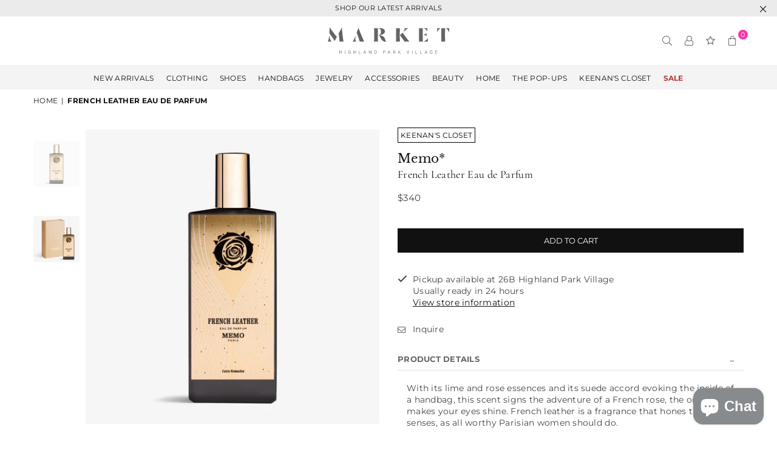

--- FILE ---
content_type: text/html; charset=utf-8
request_url: https://markethighlandpark.com/products/french-leather-edp-75ml
body_size: 36999
content:
<!doctype html>
<html class="no-js" lang="en" ><head><meta charset="utf-8"><meta http-equiv="X-UA-Compatible" content="IE=edge,chrome=1"><meta name="viewport" content="width=device-width, initial-scale=1.0, maximum-scale=5.0, user-scalable=yes"><meta name="theme-color" content="#646464"><meta name="format-detection" content="telephone=no"><link rel="canonical" href="https://markethighlandpark.com/products/french-leather-edp-75ml"><link rel="dns-prefetch" href="https://markethighlandpark.com" crossorigin><link rel="dns-prefetch" href="https://market-highland-park.myshopify.com" crossorigin><link rel="dns-prefetch" href="https://cdn.shopify.com" crossorigin><link rel="dns-prefetch" href="https://fonts.shopifycdn.com" crossorigin><link rel="preconnect" href="https//fonts.shopifycdn.com" crossorigin><link rel="preconnect" href="https//cdn.shopify.com" crossorigin><link rel="preconnect" href="https//ajax.googleapis.com"><link rel="preload" as="style" href="//markethighlandpark.com/cdn/shop/t/26/assets/theme.css?v=103297253409998863861757530970" /><link rel="shortcut icon" href="//markethighlandpark.com/cdn/shop/files/Market-Highland-Park-Site-Icon_152x_cb2ad17f-3899-424f-83cc-be9cf2f9ed54_32x32.png?v=1672608092" type="image/png"><link rel="apple-touch-icon-precomposed" type="image/png" sizes="152x152" href="//markethighlandpark.com/cdn/shop/files/Market-Highland-Park-Site-Icon_152x_cb2ad17f-3899-424f-83cc-be9cf2f9ed54_152x.png?v=1672608092"><title>French Leather Eau de Parfum &ndash; Market Highland Park</title><meta name="description" content="With its lime and rose essences and its suede accord evoking the inside of a handbag, this scent signs the adventure of a French rose, the one that makes your eyes shine. French leather is a fragrance that hones the senses, as all worthy Parisian women should do. 75 ml"><!-- /snippets/social-meta-tags.liquid --> <meta name="keywords" content="Market Highland Park, markethighlandpark.com" /><meta name="author" content="Develop with Jeff Dashley"><meta property="og:site_name" content="Market Highland Park"><meta property="og:url" content="https://markethighlandpark.com/products/french-leather-edp-75ml"><meta property="og:title" content="French Leather Eau de Parfum"><meta property="og:type" content="product"><meta property="og:description" content="With its lime and rose essences and its suede accord evoking the inside of a handbag, this scent signs the adventure of a French rose, the one that makes your eyes shine. French leather is a fragrance that hones the senses, as all worthy Parisian women should do. 75 ml"><meta property="og:price:amount" content="340.00"><meta property="og:price:currency" content="USD"><meta property="og:image" content="http://markethighlandpark.com/cdn/shop/products/french-leather-75ml-eau-de-parfum-106_1000x_1bb4bf02-ac3a-4a4d-96d5-cb7e57bc3644_1200x1200.webp?v=1654202376"><meta property="og:image" content="http://markethighlandpark.com/cdn/shop/products/french-leather-eau-de-parfum-578_1000x_76488c7c-650f-4b65-803f-35395d620341_1200x1200.webp?v=1654202382"><meta property="og:image:secure_url" content="https://markethighlandpark.com/cdn/shop/products/french-leather-75ml-eau-de-parfum-106_1000x_1bb4bf02-ac3a-4a4d-96d5-cb7e57bc3644_1200x1200.webp?v=1654202376"><meta property="og:image:secure_url" content="https://markethighlandpark.com/cdn/shop/products/french-leather-eau-de-parfum-578_1000x_76488c7c-650f-4b65-803f-35395d620341_1200x1200.webp?v=1654202382"><meta name="twitter:card" content="summary_large_image"><meta name="twitter:title" content="French Leather Eau de Parfum"><meta name="twitter:description" content="With its lime and rose essences and its suede accord evoking the inside of a handbag, this scent signs the adventure of a French rose, the one that makes your eyes shine. French leather is a fragrance that hones the senses, as all worthy Parisian women should do. 75 ml">

	<!-- Google Tag Manager -->
	<script>(function(w,d,s,l,i){w[l]=w[l]||[];w[l].push({'gtm.start':
	new Date().getTime(),event:'gtm.js'});var f=d.getElementsByTagName(s)[0],
	j=d.createElement(s),dl=l!='dataLayer'?'&l='+l:'';j.async=true;j.src=
	'https://www.googletagmanager.com/gtm.js?id='+i+dl;f.parentNode.insertBefore(j,f);
	})(window,document,'script','dataLayer','GTM-TSKH3VZB');</script>
	<!-- End Google Tag Manager --><link rel="preload" as="font" href="//markethighlandpark.com/cdn/fonts/montserrat/montserrat_n4.81949fa0ac9fd2021e16436151e8eaa539321637.woff2" type="font/woff2" crossorigin><link rel="preload" as="font" href="//markethighlandpark.com/cdn/fonts/montserrat/montserrat_n7.3c434e22befd5c18a6b4afadb1e3d77c128c7939.woff2" type="font/woff2" crossorigin><link rel="preload" as="font" href="//markethighlandpark.com/cdn/fonts/cormorant/cormorant_n4.bd66e8e0031690b46374315bd1c15a17a8dcd450.woff2" type="font/woff2" crossorigin><link rel="preload" as="font" href="//markethighlandpark.com/cdn/fonts/cormorant/cormorant_n7.c51184f59f7d2caf4999bcef8df2fc4fc4444aec.woff2" type="font/woff2" crossorigin><link rel="preload" as="font" href="//markethighlandpark.com/cdn/fonts/libre_baskerville/librebaskerville_n4.2ec9ee517e3ce28d5f1e6c6e75efd8a97e59c189.woff2" type="font/woff2" crossorigin><link rel="preload" as="font" href="//markethighlandpark.com/cdn/fonts/libre_baskerville/librebaskerville_n7.eb83ab550f8363268d3cb412ad3d4776b2bc22b9.woff2" type="font/woff2" crossorigin><link rel="preload" as="font" href="//markethighlandpark.com/cdn/shop/t/26/assets/adorn-icons.woff2?v=167339017966625775301679318751" type="font/woff2" crossorigin><style type="text/css">:root{--ft1:Montserrat,sans-serif;--ft2:Cormorant,serif;--ft3:"Libre Baskerville",serif;--site_gutter:15px;--grid_gutter:30px;--grid_gutter_sm:15px; --input_height:38px;--input_height_sm:32px;--error:#d20000}*,::after,::before{box-sizing:border-box}article,aside,details,figcaption,figure,footer,header,hgroup,main,menu,nav,section,summary{display:block}body,button,input,select,textarea{font-family:-apple-system,BlinkMacSystemFont,"Segoe UI","Roboto","Oxygen","Ubuntu","Cantarell","Helvetica Neue",sans-serif;-webkit-font-smoothing:antialiased;-webkit-text-size-adjust:100%}a{background-color:transparent}a,a:after,a:before{transition:all .3s ease-in-out}b,strong{font-weight:700;}em{font-style:italic}small{font-size:80%}sub,sup{font-size:75%;line-height:0;position:relative;vertical-align:baseline}sup{top:-.5em}sub{bottom:-.25em}img{max-width:100%;border:0}button,input,optgroup,select,textarea{color:inherit;font:inherit;margin:0;outline:0}button[disabled],input[disabled]{cursor:default}.mb0{margin-bottom:0!important}.mb10{margin-bottom:10px!important}.mb20{margin-bottom:20px!important}[type=button]::-moz-focus-inner,[type=reset]::-moz-focus-inner,[type=submit]::-moz-focus-inner,button::-moz-focus-inner{border-style:none;padding:0}[type=button]:-moz-focusring,[type=reset]:-moz-focusring,[type=submit]:-moz-focusring,button:-moz-focusring{outline:1px dotted ButtonText}input[type=email],input[type=number],input[type=password],input[type=search]{-webkit-appearance:none;-moz-appearance:none}table{width:100%;border-collapse:collapse;border-spacing:0}td,th{padding:0}textarea{overflow:auto;-webkit-appearance:none;-moz-appearance:none}[tabindex='-1']:focus{outline:0}a,img{outline:0!important;border:0}[role=button],a,button,input,label,select,textarea{touch-action:manipulation}.fl,.flex{display:flex}.fl1,.flex-item{flex:1}.clearfix::after{content:'';display:table;clear:both}.clear{clear:both}.icon__fallback-text,.visually-hidden{position:absolute!important;overflow:hidden;clip:rect(0 0 0 0);height:1px;width:1px;margin:-1px;padding:0;border:0}.visibility-hidden{visibility:hidden}.js-focus-hidden:focus{outline:0}.no-js:not(html),.no-js .js{display:none}.no-js .no-js:not(html){display:block}.skip-link:focus{clip:auto;width:auto;height:auto;margin:0;color:#111;background-color:#fff;padding:10px;opacity:1;z-index:10000;transition:none}blockquote{background:#f8f8f8;font-weight:600;font-size:15px;font-style:normal;text-align:center;padding:0 30px;margin:0}.rte blockquote{padding:25px;margin-bottom:20px}blockquote p+cite{margin-top:7.5px}blockquote cite{display:block;font-size:13px;font-style:inherit}code,pre{font-family:Consolas,monospace;font-size:1em}pre{overflow:auto}.rte:last-child{margin-bottom:0}.rte .h1,.rte .h2,.rte .h3,.rte .h4,.rte .h5,.rte .h6,.rte h1,.rte h2,.rte h3,.rte h4,.rte h5,.rte h6{margin-top:15px;margin-bottom:7.5px}.rte .h1:first-child,.rte .h2:first-child,.rte .h3:first-child,.rte .h4:first-child,.rte .h5:first-child,.rte .h6:first-child,.rte h1:first-child,.rte h2:first-child,.rte h3:first-child,.rte h4:first-child,.rte h5:first-child,.rte h6:first-child{margin-top:0}.rte li{margin-bottom:4px;list-style:inherit}.rte li:last-child{margin-bottom:0}.rte-setting{margin-bottom:11.11111px}.rte-setting:last-child{margin-bottom:0}p:last-child{margin-bottom:0}li{list-style:none}.fine-print{font-size:1.07692em;font-style:italic;margin:20px 0}.txt--minor{font-size:80%}.txt--emphasis{font-style:italic}.icon{display:inline-block;width:20px;height:20px;vertical-align:middle;fill:currentColor}.no-svg .icon{display:none}svg.icon:not(.icon--full-color) circle,svg.icon:not(.icon--full-color) ellipse,svg.icon:not(.icon--full-color) g,svg.icon:not(.icon--full-color) line,svg.icon:not(.icon--full-color) path,svg.icon:not(.icon--full-color) polygon,svg.icon:not(.icon--full-color) polyline,svg.icon:not(.icon--full-color) rect,symbol.icon:not(.icon--full-color) circle,symbol.icon:not(.icon--full-color) ellipse,symbol.icon:not(.icon--full-color) g,symbol.icon:not(.icon--full-color) line,symbol.icon:not(.icon--full-color) path,symbol.icon:not(.icon--full-color) polygon,symbol.icon:not(.icon--full-color) polyline,symbol.icon:not(.icon--full-color) rect{fill:inherit;stroke:inherit}.no-svg .icon__fallback-text{position:static!important;overflow:inherit;clip:none;height:auto;width:auto;margin:0}ol,ul{margin:0;padding:0}ol{list-style:decimal}.list--inline{padding:0;margin:0}.list--inline li{display:inline-block;margin-bottom:0;vertical-align:middle}.rte img{height:auto}.rte table{table-layout:fixed}.rte ol,.rte ul{margin:20px 0 30px 30px}.rte ol.list--inline,.rte ul.list--inline{margin-left:0}.rte ul{list-style:disc outside}.rte ul ul{list-style:circle outside}.rte ul ul ul{list-style:square outside}.rte a:not(.btn){padding-bottom:1px}.text-center .rte ol,.text-center .rte ul,.text-center.rte ol,.text-center.rte ul{margin-left:0;list-style-position:inside}.rte__table-wrapper{max-width:100%;overflow:auto;-webkit-overflow-scrolling:touch}svg:not(:root){overflow:hidden}.video-wrapper{position:relative;overflow:hidden;max-width:100%;padding-bottom:56.25%;height:0;height:auto}.video-wrapper iframe{position:absolute;top:0;left:0;width:100%;height:100%}form{margin:0}legend{border:0;padding:0}button{cursor:pointer}input[type=submit]{cursor:pointer}input[type=text]{-webkit-appearance:none;-moz-appearance:none}[type=checkbox]+label,[type=radio]+label{display:inline-block;margin-bottom:0}label[for]{cursor:pointer}textarea{min-height:100px}input[type=checkbox],input[type=radio]{margin:0 5px 0 0;vertical-align:middle}select::-ms-expand{display:none}.label--hidden{position:absolute;height:0;width:0;margin-bottom:0;overflow:hidden;clip:rect(1px,1px,1px,1px)}.form-vertical input,.form-vertical select,.form-vertical textarea{display:block;width:100%}.form-vertical [type=checkbox],.form-vertical [type=radio]{display:inline-block;width:auto;margin-right:5px}.form-vertical .btn,.form-vertical [type=submit]{display:inline-block;width:auto}.grid--table{display:table;table-layout:fixed;width:100%}.grid--table>.grid__item{float:none;display:table-cell;vertical-align:middle}.is-transitioning{display:block!important;visibility:visible!important}.mr0{margin:0 !important;}.pd0{ padding:0 !important;}.db{display:block}.dbi{display:inline-block}.dn {display:none}.pa {position:absolute}.pr {position:relative}.fw-300{font-weight:300}.fw-400{font-weight:400}.fw-500{font-weight:500}.fw-600{font-weight:600}b,strong,.fw-700{font-weight:700}em, .em{font-style:italic}.tt-u{text-transform:uppercase}.tt-l{text-transform:lowercase}.tt-c{text-transform:capitalize}.tt-n{text-transform:none}.list-bullet,.list-arrow,.list-square,.order-list{padding:0 0 15px 15px;}.list-bullet li {list-style:disc; padding:4px 0; }.list-bullet ul, .list-circle ul, .list-arrow ul, .order-list li {padding-left:15px;}.list-square li {list-style:square; padding:4px 0; } .list-arrow li {list-style:disclosure-closed; padding:4px 0; }.order-list li {list-style:decimal; padding:4px 0; }.tdn {text-decoration:none!important}.tdu {text-decoration:underline}.grid-sizer{width:25%; position:absolute}.w_auto {width:auto!important}.h_auto{height:auto}.w_100{width:100%!important}.h_100{height:100%!important}.pd10 {padding:10px;}.f-row{flex-direction:row}.f-col{flex-direction:column}.f-wrap{flex-wrap:wrap}.f-nowrap{flex-wrap:nowrap}.f-jcs{justify-content:flex-start}.f-jce{justify-content:flex-end}.f-jcc{justify-content:center}.f-jcsb{justify-content:space-between}.f-jcsa{justify-content:space-around}.f-jcse{justify-content:space-evenly}.f-ais{align-items:flex-start}.f-aie{align-items:flex-end}.f-aic{align-items:center}.f-aib{align-items:baseline}.f-aist{align-items:stretch}.f-acs{align-content:flex-start}.f-ace{align-content:flex-end}.f-acc{align-content:center}.f-acsb{align-content:space-between}.f-acsa{align-content:space-around}.f-acst{align-content:stretch}.f-asa{align-self:auto}.f-ass{align-self:flex-start}.f-ase{align-self:flex-end}.f-asc{align-self:center}.f-asb{align-self:baseline}.f-asst{align-self:stretch}.order0{order:0}.order1{order:1}.order2{order:2}.order3{order:3}.tl{text-align:left!important}.tc{text-align:center!important}.tr{text-align:right!important}@media (min-width:768px){.tl-md{text-align:left!important}.tc-md{text-align:center!important}.tr-md{text-align:right!important}.f-row-md{flex-direction:row}.f-col-md{flex-direction:column}.f-wrap-md{flex-wrap:wrap}.f-nowrap-md{flex-wrap:nowrap}.f-jcs-md{justify-content:flex-start}.f-jce-md{justify-content:flex-end}.f-jcc-md{justify-content:center}.f-jcsb-md{justify-content:space-between}.f-jcsa-md{justify-content:space-around}.f-jcse-md{justify-content:space-evenly}.f-ais-md{align-items:flex-start}.f-aie-md{align-items:flex-end}.f-aic-md{align-items:center}.f-aib-md{align-items:baseline}.f-aist-md{align-items:stretch}.f-acs-md{align-content:flex-start}.f-ace-md{align-content:flex-end}.f-acc-md{align-content:center}.f-acsb-md{align-content:space-between}.f-acsa-md{align-content:space-around}.f-acst-md{align-content:stretch}.f-asa-md{align-self:auto}.f-ass-md{align-self:flex-start}.f-ase-md{align-self:flex-end}.f-asc-md{align-self:center}.f-asb-md{align-self:baseline}.f-asst-md{align-self:stretch}}@media (min-width:1025px){.f-row-lg{flex-direction:row}.f-col-lg{flex-direction:column}.f-wrap-lg{flex-wrap:wrap}.f-nowrap-lg{flex-wrap:nowrap}.tl-lg {text-align:left!important}.tc-lg {text-align:center!important}.tr-lg {text-align:right!important}}@media (min-width:1280px){.f-wrap-xl{flex-wrap:wrap}.f-col-xl{flex-direction:column}.tl-xl {text-align:left!important}.tc-xl {text-align:center!important}.tr-xl {text-align:right!important}}.grid{list-style:none;margin:0 -15px;padding:0}.grid:after{content:'';display:table;clear:both}.grid__item{float:left;padding-left:15px;padding-right:15px;width:100%}@media only screen and (max-width:1024px){.grid{margin:0 -7.5px}.grid__item{padding-left:7.5px;padding-right:7.5px}}.grid__item[class*="--push"]{position:relative}.grid--rev{direction:rtl;text-align:left}.grid--rev>.grid__item{direction:ltr;text-align:left;float:right}.col-1,.one-whole{width:100%}.col-2,.five-tenths,.four-eighths,.one-half,.three-sixths,.two-quarters,.wd-50{width:50%}.col-3,.one-third,.two-sixths{width:33.33333%}.four-sixths,.two-thirds{width:66.66667%}.col-4,.one-quarter,.two-eighths{width:25%}.six-eighths,.three-quarters{width:75%}.col-5,.one-fifth,.two-tenths{width:20%}.four-tenths,.two-fifths,.wd-40{width:40%}.six-tenths,.three-fifths,.wd-60{width:60%}.eight-tenths,.four-fifths,.wd-80{width:80%}.one-sixth{width:16.66667%}.five-sixths{width:83.33333%}.one-seventh{width:14.28571%}.one-eighth{width:12.5%}.three-eighths{width:37.5%}.five-eighths{width:62.5%}.seven-eighths{width:87.5%}.one-nineth{width:11.11111%}.one-tenth{width:10%}.three-tenths,.wd-30{width:30%}.seven-tenths,.wd-70{width:70%}.nine-tenths,.wd-90{width:90%}.show{display:block!important}.hide{display:none!important}.text-left{text-align:left!important}.text-right{text-align:right!important}.text-center{text-align:center!important}@media only screen and (min-width:767px){.medium-up--one-whole{width:100%}.medium-up--five-tenths,.medium-up--four-eighths,.medium-up--one-half,.medium-up--three-sixths,.medium-up--two-quarters{width:50%}.medium-up--one-third,.medium-up--two-sixths{width:33.33333%}.medium-up--four-sixths,.medium-up--two-thirds{width:66.66667%}.medium-up--one-quarter,.medium-up--two-eighths{width:25%}.medium-up--six-eighths,.medium-up--three-quarters{width:75%}.medium-up--one-fifth,.medium-up--two-tenths{width:20%}.medium-up--four-tenths,.medium-up--two-fifths{width:40%}.medium-up--six-tenths,.medium-up--three-fifths{width:60%}.medium-up--eight-tenths,.medium-up--four-fifths{width:80%}.medium-up--one-sixth{width:16.66667%}.medium-up--five-sixths{width:83.33333%}.medium-up--one-seventh{width:14.28571%}.medium-up--one-eighth{width:12.5%}.medium-up--three-eighths{width:37.5%}.medium-up--five-eighths{width:62.5%}.medium-up--seven-eighths{width:87.5%}.medium-up--one-nineth{width:11.11111%}.medium-up--one-tenth{width:10%}.medium-up--three-tenths{width:30%}.medium-up--seven-tenths{width:70%}.medium-up--nine-tenths{width:90%}.grid--uniform .medium-up--five-tenths:nth-child(2n+1),.grid--uniform .medium-up--four-eighths:nth-child(2n+1),.grid--uniform .medium-up--one-eighth:nth-child(8n+1),.grid--uniform .medium-up--one-fifth:nth-child(5n+1),.grid--uniform .medium-up--one-half:nth-child(2n+1),.grid--uniform .medium-up--one-quarter:nth-child(4n+1),.grid--uniform .medium-up--one-seventh:nth-child(7n+1),.grid--uniform .medium-up--one-sixth:nth-child(6n+1),.grid--uniform .medium-up--one-third:nth-child(3n+1),.grid--uniform .medium-up--three-sixths:nth-child(2n+1),.grid--uniform .medium-up--two-eighths:nth-child(4n+1),.grid--uniform .medium-up--two-sixths:nth-child(3n+1){clear:both}.medium-up--show{display:block!important}.medium-up--hide{display:none!important}.medium-up--text-left{text-align:left!important}.medium-up--text-right{text-align:right!important}.medium-up--text-center{text-align:center!important}}@media only screen and (min-width:1025px){.large-up--one-whole{width:100%}.large-up--five-tenths,.large-up--four-eighths,.large-up--one-half,.large-up--three-sixths,.large-up--two-quarters{width:50%}.large-up--one-third,.large-up--two-sixths{width:33.33333%}.large-up--four-sixths,.large-up--two-thirds{width:66.66667%}.large-up--one-quarter,.large-up--two-eighths{width:25%}.large-up--six-eighths,.large-up--three-quarters{width:75%}.large-up--one-fifth,.large-up--two-tenths{width:20%}.large-up--four-tenths,.large-up--two-fifths{width:40%}.large-up--six-tenths,.large-up--three-fifths{width:60%}.large-up--eight-tenths,.large-up--four-fifths{width:80%}.large-up--one-sixth{width:16.66667%}.large-up--five-sixths{width:83.33333%}.large-up--one-seventh{width:14.28571%}.large-up--one-eighth{width:12.5%}.large-up--three-eighths{width:37.5%}.large-up--five-eighths{width:62.5%}.large-up--seven-eighths{width:87.5%}.large-up--one-nineth{width:11.11111%}.large-up--one-tenth{width:10%}.large-up--three-tenths{width:30%}.large-up--seven-tenths{width:70%}.large-up--nine-tenths{width:90%}.grid--uniform .large-up--five-tenths:nth-child(2n+1),.grid--uniform .large-up--four-eighths:nth-child(2n+1),.grid--uniform .large-up--one-eighth:nth-child(8n+1),.grid--uniform .large-up--one-fifth:nth-child(5n+1),.grid--uniform .large-up--one-half:nth-child(2n+1),.grid--uniform .large-up--one-quarter:nth-child(4n+1),.grid--uniform .large-up--one-seventh:nth-child(7n+1),.grid--uniform .large-up--one-sixth:nth-child(6n+1),.grid--uniform .large-up--one-third:nth-child(3n+1),.grid--uniform .large-up--three-sixths:nth-child(2n+1),.grid--uniform .large-up--two-eighths:nth-child(4n+1),.grid--uniform .large-up--two-sixths:nth-child(3n+1){clear:both}.large-up--show{display:block!important}.large-up--hide{display:none!important}.large-up--text-left{text-align:left!important}.large-up--text-right{text-align:right!important}.large-up--text-center{text-align:center!important}}@media only screen and (min-width:1280px){.widescreen--one-whole{width:100%}.widescreen--five-tenths,.widescreen--four-eighths,.widescreen--one-half,.widescreen--three-sixths,.widescreen--two-quarters{width:50%}.widescreen--one-third,.widescreen--two-sixths{width:33.33333%}.widescreen--four-sixths,.widescreen--two-thirds{width:66.66667%}.widescreen--one-quarter,.widescreen--two-eighths{width:25%}.widescreen--six-eighths,.widescreen--three-quarters{width:75%}.widescreen--one-fifth,.widescreen--two-tenths{width:20%}.widescreen--four-tenths,.widescreen--two-fifths{width:40%}.widescreen--six-tenths,.widescreen--three-fifths{width:60%}.widescreen--eight-tenths,.widescreen--four-fifths{width:80%}.widescreen--one-sixth{width:16.66667%}.widescreen--five-sixths{width:83.33333%}.widescreen--one-seventh{width:14.28571%}.widescreen--one-eighth{width:12.5%}.widescreen--three-eighths{width:37.5%}.widescreen--five-eighths{width:62.5%}.widescreen--seven-eighths{width:87.5%}.widescreen--one-nineth{width:11.11111%}.widescreen--one-tenth{width:10%}.widescreen--three-tenths{width:30%}.widescreen--seven-tenths{width:70%}.widescreen--nine-tenths{width:90%}.grid--uniform .widescreen--five-tenths:nth-child(2n+1),.grid--uniform .widescreen--four-eighths:nth-child(2n+1),.grid--uniform .widescreen--one-eighth:nth-child(8n+1),.grid--uniform .widescreen--one-fifth:nth-child(5n+1),.grid--uniform .widescreen--one-half:nth-child(2n+1),.grid--uniform .widescreen--one-quarter:nth-child(4n+1),.grid--uniform .widescreen--one-seventh:nth-child(7n+1),.grid--uniform .widescreen--one-sixth:nth-child(6n+1),.grid--uniform .widescreen--one-third:nth-child(3n+1),.grid--uniform .widescreen--three-sixths:nth-child(2n+1),.grid--uniform .widescreen--two-eighths:nth-child(4n+1),.grid--uniform .widescreen--two-sixths:nth-child(3n+1){clear:both}.widescreen--show{display:block!important}.widescreen--hide{display:none!important}.widescreen--text-left{text-align:left!important}.widescreen--text-right{text-align:right!important}.widescreen--text-center{text-align:center!important}}@media only screen and (min-width:1025px) and (max-width:1279px){.large--one-whole{width:100%}.large--five-tenths,.large--four-eighths,.large--one-half,.large--three-sixths,.large--two-quarters{width:50%}.large--one-third,.large--two-sixths{width:33.33333%}.large--four-sixths,.large--two-thirds{width:66.66667%}.large--one-quarter,.large--two-eighths{width:25%}.large--six-eighths,.large--three-quarters{width:75%}.large--one-fifth,.large--two-tenths{width:20%}.large--four-tenths,.large--two-fifths{width:40%}.large--six-tenths,.large--three-fifths{width:60%}.large--eight-tenths,.large--four-fifths{width:80%}.large--one-sixth{width:16.66667%}.large--five-sixths{width:83.33333%}.large--one-seventh{width:14.28571%}.large--one-eighth{width:12.5%}.large--three-eighths{width:37.5%}.large--five-eighths{width:62.5%}.large--seven-eighths{width:87.5%}.large--one-nineth{width:11.11111%}.large--one-tenth{width:10%}.large--three-tenths{width:30%}.large--seven-tenths{width:70%}.large--nine-tenths{width:90%}.grid--uniform .large--five-tenths:nth-child(2n+1),.grid--uniform .large--four-eighths:nth-child(2n+1),.grid--uniform .large--one-eighth:nth-child(8n+1),.grid--uniform .large--one-fifth:nth-child(5n+1),.grid--uniform .large--one-half:nth-child(2n+1),.grid--uniform .large--one-quarter:nth-child(4n+1),.grid--uniform .large--one-seventh:nth-child(7n+1),.grid--uniform .large--one-sixth:nth-child(6n+1),.grid--uniform .large--one-third:nth-child(3n+1),.grid--uniform .large--three-sixths:nth-child(2n+1),.grid--uniform .large--two-eighths:nth-child(4n+1),.grid--uniform .large--two-sixths:nth-child(3n+1){clear:both}.large--show{display:block!important}.large--hide{display:none!important}.large--text-left{text-align:left!important}.large--text-right{text-align:right!important}.large--text-center{text-align:center!important}}@media only screen and (min-width:767px) and (max-width:1024px){.medium--one-whole{width:100%}.medium--five-tenths,.medium--four-eighths,.medium--one-half,.medium--three-sixths,.medium--two-quarters{width:50%}.medium--one-third,.medium--two-sixths{width:33.33333%}.medium--four-sixths,.medium--two-thirds{width:66.66667%}.medium--one-quarter,.medium--two-eighths{width:25%}.medium--six-eighths,.medium--three-quarters{width:75%}.medium--one-fifth,.medium--two-tenths{width:20%}.medium--four-tenths,.medium--two-fifths{width:40%}.medium--six-tenths,.medium--three-fifths{width:60%}.medium--eight-tenths,.medium--four-fifths{width:80%}.medium--one-sixth{width:16.66667%}.medium--five-sixths{width:83.33333%}.medium--one-seventh{width:14.28571%}.medium--one-eighth{width:12.5%}.medium--three-eighths{width:37.5%}.medium--five-eighths{width:62.5%}.medium--seven-eighths{width:87.5%}.medium--one-nineth{width:11.11111%}.medium--one-tenth{width:10%}.medium--three-tenths{width:30%}.medium--seven-tenths{width:70%}.medium--nine-tenths{width:90%}.grid--uniform .medium--five-tenths:nth-child(2n+1),.grid--uniform .medium--four-eighths:nth-child(2n+1),.grid--uniform .medium--one-eighth:nth-child(8n+1),.grid--uniform .medium--one-fifth:nth-child(5n+1),.grid--uniform .medium--one-half:nth-child(2n+1),.grid--uniform .medium--one-quarter:nth-child(4n+1),.grid--uniform .medium--one-seventh:nth-child(7n+1),.grid--uniform .medium--one-sixth:nth-child(6n+1),.grid--uniform .medium--one-third:nth-child(3n+1),.grid--uniform .medium--three-sixths:nth-child(2n+1),.grid--uniform .medium--two-eighths:nth-child(4n+1),.grid--uniform .medium--two-sixths:nth-child(3n+1){clear:both}.medium--show{display:block!important}.medium--hide{display:none!important}.medium--text-left{text-align:left!important}.medium--text-right{text-align:right!important}.medium--text-center{text-align:center!important}}@media only screen and (max-width:766px){.grid{margin:0 -5px}.grid__item{padding-left:5px;padding-right:5px}.small--one-whole{width:100%}.small--five-tenths,.small--four-eighths,.small--one-half,.small--three-sixths,.small--two-quarters{width:50%}.small--one-third,.small--two-sixths{width:33.33333%}.small--four-sixths,.small--two-thirds{width:66.66667%}.small--one-quarter,.small--two-eighths{width:25%}.small--six-eighths,.small--three-quarters{width:75%}.small--one-fifth,.small--two-tenths{width:20%}.small--four-tenths,.small--two-fifths{width:40%}.small--six-tenths,.small--three-fifths{width:60%}.small--eight-tenths,.small--four-fifths{width:80%}.small--one-sixth{width:16.66667%}.small--five-sixths{width:83.33333%}.small--one-seventh{width:14.28571%}.small--one-eighth{width:12.5%}.small--three-eighths{width:37.5%}.small--five-eighths{width:62.5%}.small--seven-eighths{width:87.5%}.small--one-nineth{width:11.11111%}.small--one-tenth{width:10%}.small--three-tenths{width:30%}.small--seven-tenths{width:70%}.small--nine-tenths{width:90%}.grid--uniform .small--five-tenths:nth-child(2n+1),.grid--uniform .small--four-eighths:nth-child(2n+1),.grid--uniform .small--one-eighth:nth-child(8n+1),.grid--uniform .small--one-half:nth-child(2n+1),.grid--uniform .small--one-quarter:nth-child(4n+1),.grid--uniform .small--one-seventh:nth-child(7n+1),.grid--uniform .small--one-sixth:nth-child(6n+1),.grid--uniform .small--one-third:nth-child(3n+1),.grid--uniform .small--three-sixths:nth-child(2n+1),.grid--uniform .small--two-eighths:nth-child(4n+1),.grid--uniform .small--two-sixths:nth-child(3n+1),.grid--uniform.small--one-fifth:nth-child(5n+1){clear:both}.small--show{display:block!important}.small--hide{display:none!important}.small--text-left{text-align:left!important}.small--text-right{text-align:right!important}.small--text-center{text-align:center!important}}@font-face{font-family:Adorn-Icons;src:url("//markethighlandpark.com/cdn/shop/t/26/assets/adorn-icons.woff2?v=167339017966625775301679318751") format('woff2'),url("//markethighlandpark.com/cdn/shop/t/26/assets/adorn-icons.woff?v=177162561609770262791679318751") format('woff');font-weight:400;font-style:normal;font-display:swap}.ad{font:normal normal normal 16px/1 adorn-icons;speak:none;text-transform:none;display:inline-block;vertical-align:middle;text-rendering:auto;-webkit-font-smoothing:antialiased;-moz-osx-font-smoothing:grayscale}@font-face {font-family: Montserrat;font-weight: 300;font-style: normal;font-display: swap;src: url("//markethighlandpark.com/cdn/fonts/montserrat/montserrat_n3.29e699231893fd243e1620595067294bb067ba2a.woff2") format("woff2"), url("//markethighlandpark.com/cdn/fonts/montserrat/montserrat_n3.64ed56f012a53c08a49d49bd7e0c8d2f46119150.woff") format("woff");}@font-face {font-family: Montserrat;font-weight: 400;font-style: normal;font-display: swap;src: url("//markethighlandpark.com/cdn/fonts/montserrat/montserrat_n4.81949fa0ac9fd2021e16436151e8eaa539321637.woff2") format("woff2"), url("//markethighlandpark.com/cdn/fonts/montserrat/montserrat_n4.a6c632ca7b62da89c3594789ba828388aac693fe.woff") format("woff");}@font-face {font-family: Montserrat;font-weight: 500;font-style: normal;font-display: swap;src: url("//markethighlandpark.com/cdn/fonts/montserrat/montserrat_n5.07ef3781d9c78c8b93c98419da7ad4fbeebb6635.woff2") format("woff2"), url("//markethighlandpark.com/cdn/fonts/montserrat/montserrat_n5.adf9b4bd8b0e4f55a0b203cdd84512667e0d5e4d.woff") format("woff");}@font-face {font-family: Montserrat;font-weight: 600;font-style: normal;font-display: swap;src: url("//markethighlandpark.com/cdn/fonts/montserrat/montserrat_n6.1326b3e84230700ef15b3a29fb520639977513e0.woff2") format("woff2"), url("//markethighlandpark.com/cdn/fonts/montserrat/montserrat_n6.652f051080eb14192330daceed8cd53dfdc5ead9.woff") format("woff");}@font-face {font-family: Montserrat;font-weight: 700;font-style: normal;font-display: swap;src: url("//markethighlandpark.com/cdn/fonts/montserrat/montserrat_n7.3c434e22befd5c18a6b4afadb1e3d77c128c7939.woff2") format("woff2"), url("//markethighlandpark.com/cdn/fonts/montserrat/montserrat_n7.5d9fa6e2cae713c8fb539a9876489d86207fe957.woff") format("woff");}@font-face {font-family: Cormorant;font-weight: 300;font-style: normal;font-display: swap;src: url("//markethighlandpark.com/cdn/fonts/cormorant/cormorant_n3.0b17a542c8aa1ebff75081c7c3a854475090bf40.woff2") format("woff2"), url("//markethighlandpark.com/cdn/fonts/cormorant/cormorant_n3.c357ee519b5baa7a2389366dbc1017e7bfccb716.woff") format("woff");}@font-face {font-family: Cormorant;font-weight: 400;font-style: normal;font-display: swap;src: url("//markethighlandpark.com/cdn/fonts/cormorant/cormorant_n4.bd66e8e0031690b46374315bd1c15a17a8dcd450.woff2") format("woff2"), url("//markethighlandpark.com/cdn/fonts/cormorant/cormorant_n4.e5604516683cb4cc166c001f2ff5f387255e3b45.woff") format("woff");}@font-face {font-family: Cormorant;font-weight: 500;font-style: normal;font-display: swap;src: url("//markethighlandpark.com/cdn/fonts/cormorant/cormorant_n5.897f6a30ce53863d490505c0132c13f3a2107ba7.woff2") format("woff2"), url("//markethighlandpark.com/cdn/fonts/cormorant/cormorant_n5.2886c5c58d0eba0663ec9f724d5eb310c99287bf.woff") format("woff");}@font-face {font-family: Cormorant;font-weight: 600;font-style: normal;font-display: swap;src: url("//markethighlandpark.com/cdn/fonts/cormorant/cormorant_n6.3930e9d27a43e1a6bc5a2b0efe8fe595cfa3bda5.woff2") format("woff2"), url("//markethighlandpark.com/cdn/fonts/cormorant/cormorant_n6.f8314ab02a47b4a38ed5c78b31e8d1963c1cbe87.woff") format("woff");}@font-face {font-family: Cormorant;font-weight: 700;font-style: normal;font-display: swap;src: url("//markethighlandpark.com/cdn/fonts/cormorant/cormorant_n7.c51184f59f7d2caf4999bcef8df2fc4fc4444aec.woff2") format("woff2"), url("//markethighlandpark.com/cdn/fonts/cormorant/cormorant_n7.c9ca63ec9e4d37ba28b9518c6b06672c0f43cd49.woff") format("woff");}@font-face {font-family: "Libre Baskerville";font-weight: 400;font-style: normal;font-display: swap;src: url("//markethighlandpark.com/cdn/fonts/libre_baskerville/librebaskerville_n4.2ec9ee517e3ce28d5f1e6c6e75efd8a97e59c189.woff2") format("woff2"), url("//markethighlandpark.com/cdn/fonts/libre_baskerville/librebaskerville_n4.323789551b85098885c8eccedfb1bd8f25f56007.woff") format("woff");}@font-face {font-family: "Libre Baskerville";font-weight: 700;font-style: normal;font-display: swap;src: url("//markethighlandpark.com/cdn/fonts/libre_baskerville/librebaskerville_n7.eb83ab550f8363268d3cb412ad3d4776b2bc22b9.woff2") format("woff2"), url("//markethighlandpark.com/cdn/fonts/libre_baskerville/librebaskerville_n7.5bb0de4f2b64b2f68c7e0de8d18bc3455494f553.woff") format("woff");}</style><link rel="stylesheet" href="//markethighlandpark.com/cdn/shop/t/26/assets/theme.css?v=103297253409998863861757530970" type="text/css" media="all"><link rel="preload" href="//markethighlandpark.com/cdn/shop/t/26/assets/jquery.min.js?v=11054033913403182911679318751" as="script"><link rel="preload" href="//markethighlandpark.com/cdn/shop/t/26/assets/vendor.min.js?v=53531327463237195191679318751" as="script"><script src="//markethighlandpark.com/cdn/shop/t/26/assets/jquery.min.js?v=11054033913403182911679318751"defer="defer"></script>   <link rel="stylesheet" href="//markethighlandpark.com/cdn/shop/t/26/assets/mkt-styles.css?v=130802847435331751371719591587" type="text/css" media="all">    <script>var theme = {strings:{addToCart:"Add to cart",soldOut:"Sold out",unavailable:"Unavailable",showMore:"Show More",showLess:"Show Less"},mlcurrency:false,moneyFormat:"${{amount}}",currencyFormat:"money_with_currency_format",shopCurrency:"USD",autoCurrencies:true,money_currency_format:"${{amount}} USD",money_format:"${{amount}}",ajax_cart:true,fixedHeader:true,animation:false,animationMobile:true,searchresult:"See all results",wlAvailable:"Available in Wishlist",rtl:false,days:"Days",hours:"Hrs",minuts:"Min",seconds:"Sec",};document.documentElement.className = document.documentElement.className.replace('no-js', 'js');var Metatheme = null,thm = 'Avone', shpeml = 'hello@markethighlandpark.com', dmn = window.location.hostname;        window.lazySizesConfig = window.lazySizesConfig || {};window.lazySizesConfig.loadMode = 1;window.lazySizesConfig.expand = 10;window.lazySizesConfig.expFactor = 1.5;      window.lazySizesConfig.loadHidden = false;</script><script src="//markethighlandpark.com/cdn/shop/t/26/assets/vendor.min.js?v=53531327463237195191679318751" defer="defer"></script>
   <script>window.performance && window.performance.mark && window.performance.mark('shopify.content_for_header.start');</script><meta name="facebook-domain-verification" content="t89uwmaef9b50cjw6117vsf8urw03c">
<meta name="facebook-domain-verification" content="p7vsp8j6brnjg2nt3yb1nyxjox5unh">
<meta name="google-site-verification" content="ZzkO4R7jmEIukHsHLo6-raa61eVXPdsPCRS4_fw45cI">
<meta id="shopify-digital-wallet" name="shopify-digital-wallet" content="/35622748298/digital_wallets/dialog">
<meta name="shopify-checkout-api-token" content="8b67a691e992e6e9989cbb7471d6a3af">
<link rel="alternate" type="application/json+oembed" href="https://markethighlandpark.com/products/french-leather-edp-75ml.oembed">
<script async="async" data-src="/checkouts/internal/preloads.js?locale=en-US"></script>
<link rel="preconnect" href="https://shop.app" crossorigin="anonymous">
<script async="async" data-src="https://shop.app/checkouts/internal/preloads.js?locale=en-US&shop_id=35622748298" crossorigin="anonymous"></script>
<script id="apple-pay-shop-capabilities" type="application/json">{"shopId":35622748298,"countryCode":"US","currencyCode":"USD","merchantCapabilities":["supports3DS"],"merchantId":"gid:\/\/shopify\/Shop\/35622748298","merchantName":"Market Highland Park","requiredBillingContactFields":["postalAddress","email"],"requiredShippingContactFields":["postalAddress","email"],"shippingType":"shipping","supportedNetworks":["visa","masterCard","amex","discover","elo","jcb"],"total":{"type":"pending","label":"Market Highland Park","amount":"1.00"},"shopifyPaymentsEnabled":true,"supportsSubscriptions":true}</script>
<script id="shopify-features" type="application/json">{"accessToken":"8b67a691e992e6e9989cbb7471d6a3af","betas":["rich-media-storefront-analytics"],"domain":"markethighlandpark.com","predictiveSearch":true,"shopId":35622748298,"locale":"en"}</script>
<script>var Shopify = Shopify || {};
Shopify.shop = "market-highland-park.myshopify.com";
Shopify.locale = "en";
Shopify.currency = {"active":"USD","rate":"1.0"};
Shopify.country = "US";
Shopify.theme = {"name":"Market HP Theme (2023) - v1.0 - March 2023","id":136489631956,"schema_name":"Avone OS 2.0","schema_version":"4.5","theme_store_id":null,"role":"main"};
Shopify.theme.handle = "null";
Shopify.theme.style = {"id":null,"handle":null};
Shopify.cdnHost = "markethighlandpark.com/cdn";
Shopify.routes = Shopify.routes || {};
Shopify.routes.root = "/";</script>
<script type="module">!function(o){(o.Shopify=o.Shopify||{}).modules=!0}(window);</script>
<script>!function(o){function n(){var o=[];function n(){o.push(Array.prototype.slice.apply(arguments))}return n.q=o,n}var t=o.Shopify=o.Shopify||{};t.loadFeatures=n(),t.autoloadFeatures=n()}(window);</script>
<script>
  window.ShopifyPay = window.ShopifyPay || {};
  window.ShopifyPay.apiHost = "shop.app\/pay";
  window.ShopifyPay.redirectState = null;
</script>
<script id="shop-js-analytics" type="application/json">{"pageType":"product"}</script>
<script defer="defer" async type="module" data-src="//markethighlandpark.com/cdn/shopifycloud/shop-js/modules/v2/client.init-shop-cart-sync_C5BV16lS.en.esm.js"></script>
<script defer="defer" async type="module" data-src="//markethighlandpark.com/cdn/shopifycloud/shop-js/modules/v2/chunk.common_CygWptCX.esm.js"></script>
<script type="module">
  await import("//markethighlandpark.com/cdn/shopifycloud/shop-js/modules/v2/client.init-shop-cart-sync_C5BV16lS.en.esm.js");
await import("//markethighlandpark.com/cdn/shopifycloud/shop-js/modules/v2/chunk.common_CygWptCX.esm.js");

  window.Shopify.SignInWithShop?.initShopCartSync?.({"fedCMEnabled":true,"windoidEnabled":true});

</script>
<script>
  window.Shopify = window.Shopify || {};
  if (!window.Shopify.featureAssets) window.Shopify.featureAssets = {};
  window.Shopify.featureAssets['shop-js'] = {"shop-cart-sync":["modules/v2/client.shop-cart-sync_ZFArdW7E.en.esm.js","modules/v2/chunk.common_CygWptCX.esm.js"],"init-fed-cm":["modules/v2/client.init-fed-cm_CmiC4vf6.en.esm.js","modules/v2/chunk.common_CygWptCX.esm.js"],"shop-button":["modules/v2/client.shop-button_tlx5R9nI.en.esm.js","modules/v2/chunk.common_CygWptCX.esm.js"],"shop-cash-offers":["modules/v2/client.shop-cash-offers_DOA2yAJr.en.esm.js","modules/v2/chunk.common_CygWptCX.esm.js","modules/v2/chunk.modal_D71HUcav.esm.js"],"init-windoid":["modules/v2/client.init-windoid_sURxWdc1.en.esm.js","modules/v2/chunk.common_CygWptCX.esm.js"],"shop-toast-manager":["modules/v2/client.shop-toast-manager_ClPi3nE9.en.esm.js","modules/v2/chunk.common_CygWptCX.esm.js"],"init-shop-email-lookup-coordinator":["modules/v2/client.init-shop-email-lookup-coordinator_B8hsDcYM.en.esm.js","modules/v2/chunk.common_CygWptCX.esm.js"],"init-shop-cart-sync":["modules/v2/client.init-shop-cart-sync_C5BV16lS.en.esm.js","modules/v2/chunk.common_CygWptCX.esm.js"],"avatar":["modules/v2/client.avatar_BTnouDA3.en.esm.js"],"pay-button":["modules/v2/client.pay-button_FdsNuTd3.en.esm.js","modules/v2/chunk.common_CygWptCX.esm.js"],"init-customer-accounts":["modules/v2/client.init-customer-accounts_DxDtT_ad.en.esm.js","modules/v2/client.shop-login-button_C5VAVYt1.en.esm.js","modules/v2/chunk.common_CygWptCX.esm.js","modules/v2/chunk.modal_D71HUcav.esm.js"],"init-shop-for-new-customer-accounts":["modules/v2/client.init-shop-for-new-customer-accounts_ChsxoAhi.en.esm.js","modules/v2/client.shop-login-button_C5VAVYt1.en.esm.js","modules/v2/chunk.common_CygWptCX.esm.js","modules/v2/chunk.modal_D71HUcav.esm.js"],"shop-login-button":["modules/v2/client.shop-login-button_C5VAVYt1.en.esm.js","modules/v2/chunk.common_CygWptCX.esm.js","modules/v2/chunk.modal_D71HUcav.esm.js"],"init-customer-accounts-sign-up":["modules/v2/client.init-customer-accounts-sign-up_CPSyQ0Tj.en.esm.js","modules/v2/client.shop-login-button_C5VAVYt1.en.esm.js","modules/v2/chunk.common_CygWptCX.esm.js","modules/v2/chunk.modal_D71HUcav.esm.js"],"shop-follow-button":["modules/v2/client.shop-follow-button_Cva4Ekp9.en.esm.js","modules/v2/chunk.common_CygWptCX.esm.js","modules/v2/chunk.modal_D71HUcav.esm.js"],"checkout-modal":["modules/v2/client.checkout-modal_BPM8l0SH.en.esm.js","modules/v2/chunk.common_CygWptCX.esm.js","modules/v2/chunk.modal_D71HUcav.esm.js"],"lead-capture":["modules/v2/client.lead-capture_Bi8yE_yS.en.esm.js","modules/v2/chunk.common_CygWptCX.esm.js","modules/v2/chunk.modal_D71HUcav.esm.js"],"shop-login":["modules/v2/client.shop-login_D6lNrXab.en.esm.js","modules/v2/chunk.common_CygWptCX.esm.js","modules/v2/chunk.modal_D71HUcav.esm.js"],"payment-terms":["modules/v2/client.payment-terms_CZxnsJam.en.esm.js","modules/v2/chunk.common_CygWptCX.esm.js","modules/v2/chunk.modal_D71HUcav.esm.js"]};
</script>
<script>(function() {
  var isLoaded = false;
  function asyncLoad() {
    if (isLoaded) return;
    isLoaded = true;
    var urls = ["https:\/\/cdn.shopify.com\/s\/files\/1\/0356\/2274\/8298\/t\/4\/assets\/globopreorder_init.js?shop=market-highland-park.myshopify.com","https:\/\/cdn.nfcube.com\/instafeed-cd5e22926e746d11df29aa6deb5c2b43.js?shop=market-highland-park.myshopify.com","https:\/\/chimpstatic.com\/mcjs-connected\/js\/users\/49aded60b2883742dfff2734f\/8862b5bed649476ea8ca54f41.js?shop=market-highland-park.myshopify.com","https:\/\/a.mailmunch.co\/widgets\/site-906936-cd9967f2d544a97359754597e81e5c24d175e804.js?shop=market-highland-park.myshopify.com","\/\/cdn.shopify.com\/proxy\/86d7b0775f21ceba058256d472b24967bca64b3c18916d922e0783bf8aaf7332\/forms-akamai.smsbump.com\/734239\/form_274623.js?ver=1761604797\u0026shop=market-highland-park.myshopify.com\u0026sp-cache-control=cHVibGljLCBtYXgtYWdlPTkwMA","https:\/\/omnisnippet1.com\/platforms\/shopify.js?source=scriptTag\u0026v=2025-07-07T18\u0026shop=market-highland-park.myshopify.com","\/\/backinstock.useamp.com\/widget\/37341_1767156382.js?category=bis\u0026v=6\u0026shop=market-highland-park.myshopify.com"];
    for (var i = 0; i < urls.length; i++) {
      var s = document.createElement('script');
      s.type = 'text/javascript';
      s.async = true;
      s.src = urls[i];
      var x = document.getElementsByTagName('script')[0];
      x.parentNode.insertBefore(s, x);
    }
  };
  document.addEventListener('StartAsyncLoading',function(event){asyncLoad();});if(window.attachEvent) {
    window.attachEvent('onload', function(){});
  } else {
    window.addEventListener('load', function(){}, false);
  }
})();</script>
<script id="__st">var __st={"a":35622748298,"offset":-21600,"reqid":"56ef4133-2453-4e7b-b490-faf345048fe3-1768602457","pageurl":"markethighlandpark.com\/products\/french-leather-edp-75ml","u":"3a339e6b49c7","p":"product","rtyp":"product","rid":7648398311636};</script>
<script>window.ShopifyPaypalV4VisibilityTracking = true;</script>
<script id="captcha-bootstrap">!function(){'use strict';const t='contact',e='account',n='new_comment',o=[[t,t],['blogs',n],['comments',n],[t,'customer']],c=[[e,'customer_login'],[e,'guest_login'],[e,'recover_customer_password'],[e,'create_customer']],r=t=>t.map((([t,e])=>`form[action*='/${t}']:not([data-nocaptcha='true']) input[name='form_type'][value='${e}']`)).join(','),a=t=>()=>t?[...document.querySelectorAll(t)].map((t=>t.form)):[];function s(){const t=[...o],e=r(t);return a(e)}const i='password',u='form_key',d=['recaptcha-v3-token','g-recaptcha-response','h-captcha-response',i],f=()=>{try{return window.sessionStorage}catch{return}},m='__shopify_v',_=t=>t.elements[u];function p(t,e,n=!1){try{const o=window.sessionStorage,c=JSON.parse(o.getItem(e)),{data:r}=function(t){const{data:e,action:n}=t;return t[m]||n?{data:e,action:n}:{data:t,action:n}}(c);for(const[e,n]of Object.entries(r))t.elements[e]&&(t.elements[e].value=n);n&&o.removeItem(e)}catch(o){console.error('form repopulation failed',{error:o})}}const l='form_type',E='cptcha';function T(t){t.dataset[E]=!0}const w=window,h=w.document,L='Shopify',v='ce_forms',y='captcha';let A=!1;((t,e)=>{const n=(g='f06e6c50-85a8-45c8-87d0-21a2b65856fe',I='https://cdn.shopify.com/shopifycloud/storefront-forms-hcaptcha/ce_storefront_forms_captcha_hcaptcha.v1.5.2.iife.js',D={infoText:'Protected by hCaptcha',privacyText:'Privacy',termsText:'Terms'},(t,e,n)=>{const o=w[L][v],c=o.bindForm;if(c)return c(t,g,e,D).then(n);var r;o.q.push([[t,g,e,D],n]),r=I,A||(h.body.append(Object.assign(h.createElement('script'),{id:'captcha-provider',async:!0,src:r})),A=!0)});var g,I,D;w[L]=w[L]||{},w[L][v]=w[L][v]||{},w[L][v].q=[],w[L][y]=w[L][y]||{},w[L][y].protect=function(t,e){n(t,void 0,e),T(t)},Object.freeze(w[L][y]),function(t,e,n,w,h,L){const[v,y,A,g]=function(t,e,n){const i=e?o:[],u=t?c:[],d=[...i,...u],f=r(d),m=r(i),_=r(d.filter((([t,e])=>n.includes(e))));return[a(f),a(m),a(_),s()]}(w,h,L),I=t=>{const e=t.target;return e instanceof HTMLFormElement?e:e&&e.form},D=t=>v().includes(t);t.addEventListener('submit',(t=>{const e=I(t);if(!e)return;const n=D(e)&&!e.dataset.hcaptchaBound&&!e.dataset.recaptchaBound,o=_(e),c=g().includes(e)&&(!o||!o.value);(n||c)&&t.preventDefault(),c&&!n&&(function(t){try{if(!f())return;!function(t){const e=f();if(!e)return;const n=_(t);if(!n)return;const o=n.value;o&&e.removeItem(o)}(t);const e=Array.from(Array(32),(()=>Math.random().toString(36)[2])).join('');!function(t,e){_(t)||t.append(Object.assign(document.createElement('input'),{type:'hidden',name:u})),t.elements[u].value=e}(t,e),function(t,e){const n=f();if(!n)return;const o=[...t.querySelectorAll(`input[type='${i}']`)].map((({name:t})=>t)),c=[...d,...o],r={};for(const[a,s]of new FormData(t).entries())c.includes(a)||(r[a]=s);n.setItem(e,JSON.stringify({[m]:1,action:t.action,data:r}))}(t,e)}catch(e){console.error('failed to persist form',e)}}(e),e.submit())}));const S=(t,e)=>{t&&!t.dataset[E]&&(n(t,e.some((e=>e===t))),T(t))};for(const o of['focusin','change'])t.addEventListener(o,(t=>{const e=I(t);D(e)&&S(e,y())}));const B=e.get('form_key'),M=e.get(l),P=B&&M;t.addEventListener('DOMContentLoaded',(()=>{const t=y();if(P)for(const e of t)e.elements[l].value===M&&p(e,B);[...new Set([...A(),...v().filter((t=>'true'===t.dataset.shopifyCaptcha))])].forEach((e=>S(e,t)))}))}(h,new URLSearchParams(w.location.search),n,t,e,['guest_login'])})(!0,!0)}();</script>
<script integrity="sha256-4kQ18oKyAcykRKYeNunJcIwy7WH5gtpwJnB7kiuLZ1E=" data-source-attribution="shopify.loadfeatures" defer="defer" data-src="//markethighlandpark.com/cdn/shopifycloud/storefront/assets/storefront/load_feature-a0a9edcb.js" crossorigin="anonymous"></script>
<script crossorigin="anonymous" defer="defer" data-src="//markethighlandpark.com/cdn/shopifycloud/storefront/assets/shopify_pay/storefront-65b4c6d7.js?v=20250812"></script>
<script data-source-attribution="shopify.dynamic_checkout.dynamic.init">var Shopify=Shopify||{};Shopify.PaymentButton=Shopify.PaymentButton||{isStorefrontPortableWallets:!0,init:function(){window.Shopify.PaymentButton.init=function(){};var t=document.createElement("script");t.data-src="https://markethighlandpark.com/cdn/shopifycloud/portable-wallets/latest/portable-wallets.en.js",t.type="module",document.head.appendChild(t)}};
</script>
<script data-source-attribution="shopify.dynamic_checkout.buyer_consent">
  function portableWalletsHideBuyerConsent(e){var t=document.getElementById("shopify-buyer-consent"),n=document.getElementById("shopify-subscription-policy-button");t&&n&&(t.classList.add("hidden"),t.setAttribute("aria-hidden","true"),n.removeEventListener("click",e))}function portableWalletsShowBuyerConsent(e){var t=document.getElementById("shopify-buyer-consent"),n=document.getElementById("shopify-subscription-policy-button");t&&n&&(t.classList.remove("hidden"),t.removeAttribute("aria-hidden"),n.addEventListener("click",e))}window.Shopify?.PaymentButton&&(window.Shopify.PaymentButton.hideBuyerConsent=portableWalletsHideBuyerConsent,window.Shopify.PaymentButton.showBuyerConsent=portableWalletsShowBuyerConsent);
</script>
<script data-source-attribution="shopify.dynamic_checkout.cart.bootstrap">document.addEventListener("DOMContentLoaded",(function(){function t(){return document.querySelector("shopify-accelerated-checkout-cart, shopify-accelerated-checkout")}if(t())Shopify.PaymentButton.init();else{new MutationObserver((function(e,n){t()&&(Shopify.PaymentButton.init(),n.disconnect())})).observe(document.body,{childList:!0,subtree:!0})}}));
</script>
<link id="shopify-accelerated-checkout-styles" rel="stylesheet" media="screen" href="https://markethighlandpark.com/cdn/shopifycloud/portable-wallets/latest/accelerated-checkout-backwards-compat.css" crossorigin="anonymous">
<style id="shopify-accelerated-checkout-cart">
        #shopify-buyer-consent {
  margin-top: 1em;
  display: inline-block;
  width: 100%;
}

#shopify-buyer-consent.hidden {
  display: none;
}

#shopify-subscription-policy-button {
  background: none;
  border: none;
  padding: 0;
  text-decoration: underline;
  font-size: inherit;
  cursor: pointer;
}

#shopify-subscription-policy-button::before {
  box-shadow: none;
}

      </style>

<script>window.performance && window.performance.mark && window.performance.mark('shopify.content_for_header.end');</script><!-- BEGIN app block: shopify://apps/se-wishlist-engine/blocks/app-embed/8f7c0857-8e71-463d-a168-8e133094753b --><link rel="preload" href="https://cdn.shopify.com/extensions/019b0687-34c2-750d-9296-a1de718428be/wishlist-engine-225/assets/wishlist-engine.css" as="style" onload="this.onload=null;this.rel='stylesheet'">
<noscript><link rel="stylesheet" href="https://cdn.shopify.com/extensions/019b0687-34c2-750d-9296-a1de718428be/wishlist-engine-225/assets/wishlist-engine.css"></noscript>

<meta name="wishlist_shop_current_currency" content="${{amount}}" id="wishlist_shop_current_currency"/>
<script data-id="Ad05seVZTT0FSY1FTM__14198427981142892921" type="application/javascript">
  var  customHeartIcon='<svg fill="#000000" width="800px" height="800px" viewbox="0 0 24 24" id="star" data-name="Line Color" xmlns="http://www.w3.org/2000/svg" class="icon line-color"><polygon id="primary" points="12 4 9.22 9.27 3 10.11 7.5 14.21 6.44 20 12 17.27 17.56 20 16.5 14.21 21 10.11 14.78 9.27 12 4" style="fill: none; stroke: rgb(0, 0, 0); stroke-linecap: round; stroke-linejoin: round; stroke-width: 2;"></polygon></svg>';
  var  customHeartFillIcon='<svg fill="#000000" width="800px" height="800px" viewbox="0 0 24 24" id="star" data-name="Flat Color" xmlns="http://www.w3.org/2000/svg" class="icon flat-color"><path id="primary" d="M22,9.81a1,1,0,0,0-.83-.69l-5.7-.78L12.88,3.53a1,1,0,0,0-1.76,0L8.57,8.34l-5.7.78a1,1,0,0,0-.82.69,1,1,0,0,0,.28,1l4.09,3.73-1,5.24A1,1,0,0,0,6.88,20.9L12,18.38l5.12,2.52a1,1,0,0,0,.44.1,1,1,0,0,0,1-1.18l-1-5.24,4.09-3.73A1,1,0,0,0,22,9.81Z" style="fill: rgb(0, 0, 0);"></path></svg>';
</script>

 
<script src="https://cdn.shopify.com/extensions/019b0687-34c2-750d-9296-a1de718428be/wishlist-engine-225/assets/wishlist-engine-app.js" defer></script>

<!-- END app block --><script src="https://cdn.shopify.com/extensions/7bc9bb47-adfa-4267-963e-cadee5096caf/inbox-1252/assets/inbox-chat-loader.js" type="text/javascript" defer="defer"></script>
<link href="https://monorail-edge.shopifysvc.com" rel="dns-prefetch">
<script>(function(){if ("sendBeacon" in navigator && "performance" in window) {try {var session_token_from_headers = performance.getEntriesByType('navigation')[0].serverTiming.find(x => x.name == '_s').description;} catch {var session_token_from_headers = undefined;}var session_cookie_matches = document.cookie.match(/_shopify_s=([^;]*)/);var session_token_from_cookie = session_cookie_matches && session_cookie_matches.length === 2 ? session_cookie_matches[1] : "";var session_token = session_token_from_headers || session_token_from_cookie || "";function handle_abandonment_event(e) {var entries = performance.getEntries().filter(function(entry) {return /monorail-edge.shopifysvc.com/.test(entry.name);});if (!window.abandonment_tracked && entries.length === 0) {window.abandonment_tracked = true;var currentMs = Date.now();var navigation_start = performance.timing.navigationStart;var payload = {shop_id: 35622748298,url: window.location.href,navigation_start,duration: currentMs - navigation_start,session_token,page_type: "product"};window.navigator.sendBeacon("https://monorail-edge.shopifysvc.com/v1/produce", JSON.stringify({schema_id: "online_store_buyer_site_abandonment/1.1",payload: payload,metadata: {event_created_at_ms: currentMs,event_sent_at_ms: currentMs}}));}}window.addEventListener('pagehide', handle_abandonment_event);}}());</script>
<script id="web-pixels-manager-setup">(function e(e,d,r,n,o){if(void 0===o&&(o={}),!Boolean(null===(a=null===(i=window.Shopify)||void 0===i?void 0:i.analytics)||void 0===a?void 0:a.replayQueue)){var i,a;window.Shopify=window.Shopify||{};var t=window.Shopify;t.analytics=t.analytics||{};var s=t.analytics;s.replayQueue=[],s.publish=function(e,d,r){return s.replayQueue.push([e,d,r]),!0};try{self.performance.mark("wpm:start")}catch(e){}var l=function(){var e={modern:/Edge?\/(1{2}[4-9]|1[2-9]\d|[2-9]\d{2}|\d{4,})\.\d+(\.\d+|)|Firefox\/(1{2}[4-9]|1[2-9]\d|[2-9]\d{2}|\d{4,})\.\d+(\.\d+|)|Chrom(ium|e)\/(9{2}|\d{3,})\.\d+(\.\d+|)|(Maci|X1{2}).+ Version\/(15\.\d+|(1[6-9]|[2-9]\d|\d{3,})\.\d+)([,.]\d+|)( \(\w+\)|)( Mobile\/\w+|) Safari\/|Chrome.+OPR\/(9{2}|\d{3,})\.\d+\.\d+|(CPU[ +]OS|iPhone[ +]OS|CPU[ +]iPhone|CPU IPhone OS|CPU iPad OS)[ +]+(15[._]\d+|(1[6-9]|[2-9]\d|\d{3,})[._]\d+)([._]\d+|)|Android:?[ /-](13[3-9]|1[4-9]\d|[2-9]\d{2}|\d{4,})(\.\d+|)(\.\d+|)|Android.+Firefox\/(13[5-9]|1[4-9]\d|[2-9]\d{2}|\d{4,})\.\d+(\.\d+|)|Android.+Chrom(ium|e)\/(13[3-9]|1[4-9]\d|[2-9]\d{2}|\d{4,})\.\d+(\.\d+|)|SamsungBrowser\/([2-9]\d|\d{3,})\.\d+/,legacy:/Edge?\/(1[6-9]|[2-9]\d|\d{3,})\.\d+(\.\d+|)|Firefox\/(5[4-9]|[6-9]\d|\d{3,})\.\d+(\.\d+|)|Chrom(ium|e)\/(5[1-9]|[6-9]\d|\d{3,})\.\d+(\.\d+|)([\d.]+$|.*Safari\/(?![\d.]+ Edge\/[\d.]+$))|(Maci|X1{2}).+ Version\/(10\.\d+|(1[1-9]|[2-9]\d|\d{3,})\.\d+)([,.]\d+|)( \(\w+\)|)( Mobile\/\w+|) Safari\/|Chrome.+OPR\/(3[89]|[4-9]\d|\d{3,})\.\d+\.\d+|(CPU[ +]OS|iPhone[ +]OS|CPU[ +]iPhone|CPU IPhone OS|CPU iPad OS)[ +]+(10[._]\d+|(1[1-9]|[2-9]\d|\d{3,})[._]\d+)([._]\d+|)|Android:?[ /-](13[3-9]|1[4-9]\d|[2-9]\d{2}|\d{4,})(\.\d+|)(\.\d+|)|Mobile Safari.+OPR\/([89]\d|\d{3,})\.\d+\.\d+|Android.+Firefox\/(13[5-9]|1[4-9]\d|[2-9]\d{2}|\d{4,})\.\d+(\.\d+|)|Android.+Chrom(ium|e)\/(13[3-9]|1[4-9]\d|[2-9]\d{2}|\d{4,})\.\d+(\.\d+|)|Android.+(UC? ?Browser|UCWEB|U3)[ /]?(15\.([5-9]|\d{2,})|(1[6-9]|[2-9]\d|\d{3,})\.\d+)\.\d+|SamsungBrowser\/(5\.\d+|([6-9]|\d{2,})\.\d+)|Android.+MQ{2}Browser\/(14(\.(9|\d{2,})|)|(1[5-9]|[2-9]\d|\d{3,})(\.\d+|))(\.\d+|)|K[Aa][Ii]OS\/(3\.\d+|([4-9]|\d{2,})\.\d+)(\.\d+|)/},d=e.modern,r=e.legacy,n=navigator.userAgent;return n.match(d)?"modern":n.match(r)?"legacy":"unknown"}(),u="modern"===l?"modern":"legacy",c=(null!=n?n:{modern:"",legacy:""})[u],f=function(e){return[e.baseUrl,"/wpm","/b",e.hashVersion,"modern"===e.buildTarget?"m":"l",".js"].join("")}({baseUrl:d,hashVersion:r,buildTarget:u}),m=function(e){var d=e.version,r=e.bundleTarget,n=e.surface,o=e.pageUrl,i=e.monorailEndpoint;return{emit:function(e){var a=e.status,t=e.errorMsg,s=(new Date).getTime(),l=JSON.stringify({metadata:{event_sent_at_ms:s},events:[{schema_id:"web_pixels_manager_load/3.1",payload:{version:d,bundle_target:r,page_url:o,status:a,surface:n,error_msg:t},metadata:{event_created_at_ms:s}}]});if(!i)return console&&console.warn&&console.warn("[Web Pixels Manager] No Monorail endpoint provided, skipping logging."),!1;try{return self.navigator.sendBeacon.bind(self.navigator)(i,l)}catch(e){}var u=new XMLHttpRequest;try{return u.open("POST",i,!0),u.setRequestHeader("Content-Type","text/plain"),u.send(l),!0}catch(e){return console&&console.warn&&console.warn("[Web Pixels Manager] Got an unhandled error while logging to Monorail."),!1}}}}({version:r,bundleTarget:l,surface:e.surface,pageUrl:self.location.href,monorailEndpoint:e.monorailEndpoint});try{o.browserTarget=l,function(e){var d=e.src,r=e.async,n=void 0===r||r,o=e.onload,i=e.onerror,a=e.sri,t=e.scriptDataAttributes,s=void 0===t?{}:t,l=document.createElement("script"),u=document.querySelector("head"),c=document.querySelector("body");if(l.async=n,l.src=d,a&&(l.integrity=a,l.crossOrigin="anonymous"),s)for(var f in s)if(Object.prototype.hasOwnProperty.call(s,f))try{l.dataset[f]=s[f]}catch(e){}if(o&&l.addEventListener("load",o),i&&l.addEventListener("error",i),u)u.appendChild(l);else{if(!c)throw new Error("Did not find a head or body element to append the script");c.appendChild(l)}}({src:f,async:!0,onload:function(){if(!function(){var e,d;return Boolean(null===(d=null===(e=window.Shopify)||void 0===e?void 0:e.analytics)||void 0===d?void 0:d.initialized)}()){var d=window.webPixelsManager.init(e)||void 0;if(d){var r=window.Shopify.analytics;r.replayQueue.forEach((function(e){var r=e[0],n=e[1],o=e[2];d.publishCustomEvent(r,n,o)})),r.replayQueue=[],r.publish=d.publishCustomEvent,r.visitor=d.visitor,r.initialized=!0}}},onerror:function(){return m.emit({status:"failed",errorMsg:"".concat(f," has failed to load")})},sri:function(e){var d=/^sha384-[A-Za-z0-9+/=]+$/;return"string"==typeof e&&d.test(e)}(c)?c:"",scriptDataAttributes:o}),m.emit({status:"loading"})}catch(e){m.emit({status:"failed",errorMsg:(null==e?void 0:e.message)||"Unknown error"})}}})({shopId: 35622748298,storefrontBaseUrl: "https://markethighlandpark.com",extensionsBaseUrl: "https://extensions.shopifycdn.com/cdn/shopifycloud/web-pixels-manager",monorailEndpoint: "https://monorail-edge.shopifysvc.com/unstable/produce_batch",surface: "storefront-renderer",enabledBetaFlags: ["2dca8a86"],webPixelsConfigList: [{"id":"1134788820","configuration":"{\"apiURL\":\"https:\/\/api.omnisend.com\",\"appURL\":\"https:\/\/app.omnisend.com\",\"brandID\":\"686c15ad25a66a4ceda05646\",\"trackingURL\":\"https:\/\/wt.omnisendlink.com\"}","eventPayloadVersion":"v1","runtimeContext":"STRICT","scriptVersion":"aa9feb15e63a302383aa48b053211bbb","type":"APP","apiClientId":186001,"privacyPurposes":["ANALYTICS","MARKETING","SALE_OF_DATA"],"dataSharingAdjustments":{"protectedCustomerApprovalScopes":["read_customer_address","read_customer_email","read_customer_name","read_customer_personal_data","read_customer_phone"]}},{"id":"450003156","configuration":"{\"config\":\"{\\\"google_tag_ids\\\":[\\\"G-7EWB8WCNCE\\\",\\\"AW-17529839560\\\",\\\"GT-T9HSCQHH\\\"],\\\"target_country\\\":\\\"ZZ\\\",\\\"gtag_events\\\":[{\\\"type\\\":\\\"begin_checkout\\\",\\\"action_label\\\":[\\\"G-7EWB8WCNCE\\\",\\\"AW-17529839560\\\/_5ZzCNeo_5gbEMi_8KZB\\\"]},{\\\"type\\\":\\\"search\\\",\\\"action_label\\\":[\\\"G-7EWB8WCNCE\\\",\\\"AW-17529839560\\\/cEa1CI2v_5gbEMi_8KZB\\\"]},{\\\"type\\\":\\\"view_item\\\",\\\"action_label\\\":[\\\"G-7EWB8WCNCE\\\",\\\"AW-17529839560\\\/S8thCIqv_5gbEMi_8KZB\\\",\\\"MC-S3P63RPQRC\\\"]},{\\\"type\\\":\\\"purchase\\\",\\\"action_label\\\":[\\\"G-7EWB8WCNCE\\\",\\\"AW-17529839560\\\/YFI8CNSo_5gbEMi_8KZB\\\",\\\"MC-S3P63RPQRC\\\"]},{\\\"type\\\":\\\"page_view\\\",\\\"action_label\\\":[\\\"G-7EWB8WCNCE\\\",\\\"AW-17529839560\\\/Yc3pCIev_5gbEMi_8KZB\\\",\\\"MC-S3P63RPQRC\\\"]},{\\\"type\\\":\\\"add_payment_info\\\",\\\"action_label\\\":[\\\"G-7EWB8WCNCE\\\",\\\"AW-17529839560\\\/ZMosCIiw_5gbEMi_8KZB\\\"]},{\\\"type\\\":\\\"add_to_cart\\\",\\\"action_label\\\":[\\\"G-7EWB8WCNCE\\\",\\\"AW-17529839560\\\/WddVCISv_5gbEMi_8KZB\\\"]}],\\\"enable_monitoring_mode\\\":false}\"}","eventPayloadVersion":"v1","runtimeContext":"OPEN","scriptVersion":"b2a88bafab3e21179ed38636efcd8a93","type":"APP","apiClientId":1780363,"privacyPurposes":[],"dataSharingAdjustments":{"protectedCustomerApprovalScopes":["read_customer_address","read_customer_email","read_customer_name","read_customer_personal_data","read_customer_phone"]}},{"id":"187728084","configuration":"{\"pixel_id\":\"1671793719833377\",\"pixel_type\":\"facebook_pixel\",\"metaapp_system_user_token\":\"-\"}","eventPayloadVersion":"v1","runtimeContext":"OPEN","scriptVersion":"ca16bc87fe92b6042fbaa3acc2fbdaa6","type":"APP","apiClientId":2329312,"privacyPurposes":["ANALYTICS","MARKETING","SALE_OF_DATA"],"dataSharingAdjustments":{"protectedCustomerApprovalScopes":["read_customer_address","read_customer_email","read_customer_name","read_customer_personal_data","read_customer_phone"]}},{"id":"60522708","eventPayloadVersion":"1","runtimeContext":"LAX","scriptVersion":"1","type":"CUSTOM","privacyPurposes":["ANALYTICS","MARKETING"],"name":"CAKE"},{"id":"131301588","eventPayloadVersion":"1","runtimeContext":"LAX","scriptVersion":"1","type":"CUSTOM","privacyPurposes":[],"name":"Google Ads Purchase Conversion"},{"id":"shopify-app-pixel","configuration":"{}","eventPayloadVersion":"v1","runtimeContext":"STRICT","scriptVersion":"0450","apiClientId":"shopify-pixel","type":"APP","privacyPurposes":["ANALYTICS","MARKETING"]},{"id":"shopify-custom-pixel","eventPayloadVersion":"v1","runtimeContext":"LAX","scriptVersion":"0450","apiClientId":"shopify-pixel","type":"CUSTOM","privacyPurposes":["ANALYTICS","MARKETING"]}],isMerchantRequest: false,initData: {"shop":{"name":"Market Highland Park","paymentSettings":{"currencyCode":"USD"},"myshopifyDomain":"market-highland-park.myshopify.com","countryCode":"US","storefrontUrl":"https:\/\/markethighlandpark.com"},"customer":null,"cart":null,"checkout":null,"productVariants":[{"price":{"amount":340.0,"currencyCode":"USD"},"product":{"title":"French Leather Eau de Parfum","vendor":"Memo*","id":"7648398311636","untranslatedTitle":"French Leather Eau de Parfum","url":"\/products\/french-leather-edp-75ml","type":"Fragrance"},"id":"42879052120276","image":{"src":"\/\/markethighlandpark.com\/cdn\/shop\/products\/french-leather-75ml-eau-de-parfum-106_1000x_1bb4bf02-ac3a-4a4d-96d5-cb7e57bc3644.webp?v=1654202376"},"sku":"210000003079","title":"Default Title","untranslatedTitle":"Default Title"}],"purchasingCompany":null},},"https://markethighlandpark.com/cdn","fcfee988w5aeb613cpc8e4bc33m6693e112",{"modern":"","legacy":""},{"shopId":"35622748298","storefrontBaseUrl":"https:\/\/markethighlandpark.com","extensionBaseUrl":"https:\/\/extensions.shopifycdn.com\/cdn\/shopifycloud\/web-pixels-manager","surface":"storefront-renderer","enabledBetaFlags":"[\"2dca8a86\"]","isMerchantRequest":"false","hashVersion":"fcfee988w5aeb613cpc8e4bc33m6693e112","publish":"custom","events":"[[\"page_viewed\",{}],[\"product_viewed\",{\"productVariant\":{\"price\":{\"amount\":340.0,\"currencyCode\":\"USD\"},\"product\":{\"title\":\"French Leather Eau de Parfum\",\"vendor\":\"Memo*\",\"id\":\"7648398311636\",\"untranslatedTitle\":\"French Leather Eau de Parfum\",\"url\":\"\/products\/french-leather-edp-75ml\",\"type\":\"Fragrance\"},\"id\":\"42879052120276\",\"image\":{\"src\":\"\/\/markethighlandpark.com\/cdn\/shop\/products\/french-leather-75ml-eau-de-parfum-106_1000x_1bb4bf02-ac3a-4a4d-96d5-cb7e57bc3644.webp?v=1654202376\"},\"sku\":\"210000003079\",\"title\":\"Default Title\",\"untranslatedTitle\":\"Default Title\"}}]]"});</script><script>
  window.ShopifyAnalytics = window.ShopifyAnalytics || {};
  window.ShopifyAnalytics.meta = window.ShopifyAnalytics.meta || {};
  window.ShopifyAnalytics.meta.currency = 'USD';
  var meta = {"product":{"id":7648398311636,"gid":"gid:\/\/shopify\/Product\/7648398311636","vendor":"Memo*","type":"Fragrance","handle":"french-leather-edp-75ml","variants":[{"id":42879052120276,"price":34000,"name":"French Leather Eau de Parfum","public_title":null,"sku":"210000003079"}],"remote":false},"page":{"pageType":"product","resourceType":"product","resourceId":7648398311636,"requestId":"56ef4133-2453-4e7b-b490-faf345048fe3-1768602457"}};
  for (var attr in meta) {
    window.ShopifyAnalytics.meta[attr] = meta[attr];
  }
</script>
<script class="analytics">
  (function () {
    var customDocumentWrite = function(content) {
      var jquery = null;

      if (window.jQuery) {
        jquery = window.jQuery;
      } else if (window.Checkout && window.Checkout.$) {
        jquery = window.Checkout.$;
      }

      if (jquery) {
        jquery('body').append(content);
      }
    };

    var hasLoggedConversion = function(token) {
      if (token) {
        return document.cookie.indexOf('loggedConversion=' + token) !== -1;
      }
      return false;
    }

    var setCookieIfConversion = function(token) {
      if (token) {
        var twoMonthsFromNow = new Date(Date.now());
        twoMonthsFromNow.setMonth(twoMonthsFromNow.getMonth() + 2);

        document.cookie = 'loggedConversion=' + token + '; expires=' + twoMonthsFromNow;
      }
    }

    var trekkie = window.ShopifyAnalytics.lib = window.trekkie = window.trekkie || [];
    if (trekkie.integrations) {
      return;
    }
    trekkie.methods = [
      'identify',
      'page',
      'ready',
      'track',
      'trackForm',
      'trackLink'
    ];
    trekkie.factory = function(method) {
      return function() {
        var args = Array.prototype.slice.call(arguments);
        args.unshift(method);
        trekkie.push(args);
        return trekkie;
      };
    };
    for (var i = 0; i < trekkie.methods.length; i++) {
      var key = trekkie.methods[i];
      trekkie[key] = trekkie.factory(key);
    }
    trekkie.load = function(config) {
      trekkie.config = config || {};
      trekkie.config.initialDocumentCookie = document.cookie;
      var first = document.getElementsByTagName('script')[0];
      var script = document.createElement('script');
      script.type = 'text/javascript';
      script.onerror = function(e) {
        var scriptFallback = document.createElement('script');
        scriptFallback.type = 'text/javascript';
        scriptFallback.onerror = function(error) {
                var Monorail = {
      produce: function produce(monorailDomain, schemaId, payload) {
        var currentMs = new Date().getTime();
        var event = {
          schema_id: schemaId,
          payload: payload,
          metadata: {
            event_created_at_ms: currentMs,
            event_sent_at_ms: currentMs
          }
        };
        return Monorail.sendRequest("https://" + monorailDomain + "/v1/produce", JSON.stringify(event));
      },
      sendRequest: function sendRequest(endpointUrl, payload) {
        // Try the sendBeacon API
        if (window && window.navigator && typeof window.navigator.sendBeacon === 'function' && typeof window.Blob === 'function' && !Monorail.isIos12()) {
          var blobData = new window.Blob([payload], {
            type: 'text/plain'
          });

          if (window.navigator.sendBeacon(endpointUrl, blobData)) {
            return true;
          } // sendBeacon was not successful

        } // XHR beacon

        var xhr = new XMLHttpRequest();

        try {
          xhr.open('POST', endpointUrl);
          xhr.setRequestHeader('Content-Type', 'text/plain');
          xhr.send(payload);
        } catch (e) {
          console.log(e);
        }

        return false;
      },
      isIos12: function isIos12() {
        return window.navigator.userAgent.lastIndexOf('iPhone; CPU iPhone OS 12_') !== -1 || window.navigator.userAgent.lastIndexOf('iPad; CPU OS 12_') !== -1;
      }
    };
    Monorail.produce('monorail-edge.shopifysvc.com',
      'trekkie_storefront_load_errors/1.1',
      {shop_id: 35622748298,
      theme_id: 136489631956,
      app_name: "storefront",
      context_url: window.location.href,
      source_url: "//markethighlandpark.com/cdn/s/trekkie.storefront.cd680fe47e6c39ca5d5df5f0a32d569bc48c0f27.min.js"});

        };
        scriptFallback.async = true;
        scriptFallback.src = '//markethighlandpark.com/cdn/s/trekkie.storefront.cd680fe47e6c39ca5d5df5f0a32d569bc48c0f27.min.js';
        first.parentNode.insertBefore(scriptFallback, first);
      };
      script.async = true;
      script.src = '//markethighlandpark.com/cdn/s/trekkie.storefront.cd680fe47e6c39ca5d5df5f0a32d569bc48c0f27.min.js';
      first.parentNode.insertBefore(script, first);
    };
    trekkie.load(
      {"Trekkie":{"appName":"storefront","development":false,"defaultAttributes":{"shopId":35622748298,"isMerchantRequest":null,"themeId":136489631956,"themeCityHash":"8127236247814115709","contentLanguage":"en","currency":"USD","eventMetadataId":"d5cd280f-08d3-4096-8e73-c5b3ea46f4a0"},"isServerSideCookieWritingEnabled":true,"monorailRegion":"shop_domain","enabledBetaFlags":["65f19447"]},"Session Attribution":{},"S2S":{"facebookCapiEnabled":true,"source":"trekkie-storefront-renderer","apiClientId":580111}}
    );

    var loaded = false;
    trekkie.ready(function() {
      if (loaded) return;
      loaded = true;

      window.ShopifyAnalytics.lib = window.trekkie;

      var originalDocumentWrite = document.write;
      document.write = customDocumentWrite;
      try { window.ShopifyAnalytics.merchantGoogleAnalytics.call(this); } catch(error) {};
      document.write = originalDocumentWrite;

      window.ShopifyAnalytics.lib.page(null,{"pageType":"product","resourceType":"product","resourceId":7648398311636,"requestId":"56ef4133-2453-4e7b-b490-faf345048fe3-1768602457","shopifyEmitted":true});

      var match = window.location.pathname.match(/checkouts\/(.+)\/(thank_you|post_purchase)/)
      var token = match? match[1]: undefined;
      if (!hasLoggedConversion(token)) {
        setCookieIfConversion(token);
        window.ShopifyAnalytics.lib.track("Viewed Product",{"currency":"USD","variantId":42879052120276,"productId":7648398311636,"productGid":"gid:\/\/shopify\/Product\/7648398311636","name":"French Leather Eau de Parfum","price":"340.00","sku":"210000003079","brand":"Memo*","variant":null,"category":"Fragrance","nonInteraction":true,"remote":false},undefined,undefined,{"shopifyEmitted":true});
      window.ShopifyAnalytics.lib.track("monorail:\/\/trekkie_storefront_viewed_product\/1.1",{"currency":"USD","variantId":42879052120276,"productId":7648398311636,"productGid":"gid:\/\/shopify\/Product\/7648398311636","name":"French Leather Eau de Parfum","price":"340.00","sku":"210000003079","brand":"Memo*","variant":null,"category":"Fragrance","nonInteraction":true,"remote":false,"referer":"https:\/\/markethighlandpark.com\/products\/french-leather-edp-75ml"});
      }
    });


        var eventsListenerScript = document.createElement('script');
        eventsListenerScript.async = true;
        eventsListenerScript.src = "//markethighlandpark.com/cdn/shopifycloud/storefront/assets/shop_events_listener-3da45d37.js";
        document.getElementsByTagName('head')[0].appendChild(eventsListenerScript);

})();</script>
  <script>
  if (!window.ga || (window.ga && typeof window.ga !== 'function')) {
    window.ga = function ga() {
      (window.ga.q = window.ga.q || []).push(arguments);
      if (window.Shopify && window.Shopify.analytics && typeof window.Shopify.analytics.publish === 'function') {
        window.Shopify.analytics.publish("ga_stub_called", {}, {sendTo: "google_osp_migration"});
      }
      console.error("Shopify's Google Analytics stub called with:", Array.from(arguments), "\nSee https://help.shopify.com/manual/promoting-marketing/pixels/pixel-migration#google for more information.");
    };
    if (window.Shopify && window.Shopify.analytics && typeof window.Shopify.analytics.publish === 'function') {
      window.Shopify.analytics.publish("ga_stub_initialized", {}, {sendTo: "google_osp_migration"});
    }
  }
</script>
<script
  defer
  src="https://markethighlandpark.com/cdn/shopifycloud/perf-kit/shopify-perf-kit-3.0.4.min.js"
  data-application="storefront-renderer"
  data-shop-id="35622748298"
  data-render-region="gcp-us-central1"
  data-page-type="product"
  data-theme-instance-id="136489631956"
  data-theme-name="Avone OS 2.0"
  data-theme-version="4.5"
  data-monorail-region="shop_domain"
  data-resource-timing-sampling-rate="10"
  data-shs="true"
  data-shs-beacon="true"
  data-shs-export-with-fetch="true"
  data-shs-logs-sample-rate="1"
  data-shs-beacon-endpoint="https://markethighlandpark.com/api/collect"
></script>
</head>
<body wishlist-Currency='${{amount}} USD'
 id="french-leather-eau-de-parfum" class="template-product ">

	<!-- Google Tag Manager (noscript) -->
	<noscript><iframe src="https://www.googletagmanager.com/ns.html?id=GTM-TSKH3VZB"
	height="0" width="0" style="display:none;visibility:hidden"></iframe></noscript>
	<!-- End Google Tag Manager (noscript) --><div class="notification-bar"><a href="/collections/new-arrivals" class="notification-bar__message">SHOP OUR LATEST ARRIVALS</a><span class="close-announcement"><i class="ad ad-times-l" aria-hidden="true"></i></span></div><div id="header" data-section-id="header" data-section-type="header-section" ><header class="site-header center nav-below page-width"><div class="mobile-nav large-up--hide"><a href="#" class="hdicon js-mobile-nav-toggle open"><i class="ad ad-bars-l" aria-hidden="true"></i></a><a href="#" class="hdicon searchIco" title="Search"><i class="ad ad-search-l"></i></a></div><div class="txtBlock small--hide medium--hide"></div><div class="header-logo"><a href="/" class="header-logo-link"><svg width="342px" height="75px" viewbox="0 0 342 75" version="1.1" xmlns="http://www.w3.org/2000/svg" xmlns:xlink="http://www.w3.org/1999/xlink"><g id="Page-1" stroke="none" stroke-width="1" fill="none" fill-rule="evenodd"><g id="MARKET-LOGO" fill="#646464"><path d="M44.393,40.034 L32.878,40.034 C32.878,35.084 31.586,23.515 30.618,17.058 L39.765,0 C39.98,8.717 42.886,34.869 44.393,40.034 Z M24.968,26.151 L27.82,21.793 L19.264,38.528 C16.143,32.501 8.017,21.416 4.628,17.111 L5.273,0 C9.255,6.242 20.555,21.201 24.968,26.151 Z M10.923,40.034 L0,40.034 C1.883,36.644 3.605,30.51 4.305,20.232 C4.466,32.555 8.125,37.505 10.923,40.034 L10.923,40.034 Z" id="Fill-1"></path><path d="M102.401,40.034 L89.702,40.034 C88.519,33.954 83.729,21.093 81.308,15.282 L86.258,1.022 C90.778,13.775 101.11,37.72 102.401,40.034 Z M69.954,40.034 C71.999,38.312 76.95,27.604 80.339,18.08 C78.833,22.277 77.972,25.775 77.595,28.681 L81.523,28.681 C82.815,28.681 84.59,28.788 85.882,28.896 C84.644,29.003 82.815,29.111 81.523,29.111 L77.541,29.111 C76.896,34.492 78.025,37.882 80.286,40.034 L69.954,40.034 L69.954,40.034 Z" id="Fill-2"></path><path d="M164.769,40.573 C147.926,40.573 149.271,24.376 143.406,22.492 C163.315,22.492 160.087,35.945 164.769,40.573 Z M160.786,11.3 C160.786,17.811 154.006,21.846 142.168,21.846 C146.527,21.039 149.917,18.403 149.917,12.484 C149.917,7.318 147.442,3.067 142.706,2.368 C154.06,1.668 160.786,4.358 160.786,11.3 Z M141.307,2.368 C141.2,6.403 141.038,13.237 141.038,20.986 C141.038,26.959 141.146,36.375 141.307,40.034 L130.384,40.034 C130.599,37.774 130.761,30.08 130.761,21.578 C130.761,14.959 130.653,7.856 130.384,2.368 L141.307,2.368 L141.307,2.368 Z" id="Fill-3"></path><path d="M227.798,2.368 C224.139,3.659 218.382,8.179 211.763,14.152 C216.768,7.964 216.445,5.219 215.96,2.368 L227.798,2.368 Z M211.118,14.851 C212.57,17.595 223.816,33.631 229.843,40.034 L216.068,40.034 C213.324,35.676 204.553,23.192 203.046,21.9 L211.118,14.851 Z M203.046,2.368 C202.938,6.403 202.777,13.237 202.777,20.986 C202.777,26.959 202.884,36.375 203.046,40.034 L192.122,40.034 C192.338,37.774 192.499,30.08 192.499,21.578 C192.499,14.959 192.392,7.856 192.122,2.368 L203.046,2.368 L203.046,2.368 Z" id="Fill-4"></path><path d="M281.933,29.434 L281.933,40.034 L269.18,40.034 C274.4,38.528 280.05,33.9 281.933,29.434 Z M278.381,16.035 L278.381,25.344 C276.337,22.169 272.785,21.201 268.642,20.286 C272.678,19.748 276.444,18.188 278.381,16.035 Z M280.641,2.368 L280.641,11.892 C278.92,7.426 273.539,3.336 268.481,2.368 L280.641,2.368 Z M267.673,2.368 C267.458,6.403 267.404,13.237 267.404,20.986 C267.404,26.959 267.512,36.375 267.673,40.034 L256.75,40.034 C256.965,37.774 257.127,30.08 257.127,21.578 C257.127,14.959 257.019,7.856 256.75,2.368 L267.673,2.368 L267.673,2.368 Z" id="Fill-5"></path><path d="M341.825,2.368 L341.825,14.582 C340.103,9.04 335.798,3.336 331.278,2.368 L341.825,2.368 Z M330.471,2.368 C330.256,6.403 330.202,13.237 330.202,20.986 C330.202,26.959 330.309,36.375 330.471,40.034 L319.548,40.034 C319.763,37.774 319.925,30.08 319.925,21.578 C319.925,14.959 319.817,7.856 319.548,2.368 L330.471,2.368 Z M318.687,2.368 C314.167,3.336 309.862,9.04 308.14,14.582 L308.14,2.368 L318.687,2.368 L318.687,2.368 Z" id="Fill-6"></path><polyline id="Fill-7" points="33.104 65.072 34.07 65.072 34.07 69.106 38.427 69.106 38.427 65.072 39.393 65.072 39.393 74.094 38.427 74.094 38.427 70.008 34.07 70.008 34.07 74.094 33.104 74.094 33.104 65.072"></polyline><polygon id="Fill-8" points="48.092 74.094 49.059 74.094 49.059 65.072 48.092 65.072"></polygon><path d="M57.397,69.634 L57.397,69.544 C57.397,66.928 59.047,64.943 61.418,64.943 C62.591,64.943 63.377,65.278 64.151,65.91 L63.571,66.683 C63.016,66.193 62.372,65.845 61.392,65.845 C59.678,65.845 58.402,67.392 58.402,69.544 L58.402,69.609 C58.402,71.877 59.627,73.346 61.483,73.346 C62.256,73.346 62.965,73.063 63.429,72.702 L63.429,70.163 L61.174,70.163 L61.174,69.299 L64.357,69.299 L64.357,73.166 C63.661,73.733 62.643,74.223 61.444,74.223 C58.982,74.223 57.397,72.354 57.397,69.634" id="Fill-9"></path><polyline id="Fill-10" points="72.785 65.072 73.752 65.072 73.752 69.106 78.108 69.106 78.108 65.072 79.075 65.072 79.075 74.094 78.108 74.094 78.108 70.008 73.752 70.008 73.752 74.094 72.785 74.094 72.785 65.072"></polyline><polyline id="Fill-11" points="87.683 65.072 88.65 65.072 88.65 73.205 92.839 73.205 92.839 74.094 87.683 74.094 87.683 65.072"></polyline><path d="M105.752,70.846 L104.051,66.27 L102.337,70.846 L105.752,70.846 Z M103.587,65.02 L104.541,65.02 L107.982,74.094 L106.951,74.094 L106.074,71.723 L102.015,71.723 L101.138,74.094 L100.146,74.094 L103.587,65.02 L103.587,65.02 Z" id="Fill-12"></path><polyline id="Fill-13" points="115.933 65.072 116.848 65.072 121.566 72.174 121.566 65.072 122.52 65.072 122.52 74.094 121.708 74.094 116.874 66.825 116.874 74.094 115.933 74.094 115.933 65.072"></polyline><path d="M132.094,65.961 L132.094,73.205 L133.654,73.205 C135.626,73.205 136.915,71.774 136.915,69.634 L136.915,69.544 C136.915,67.405 135.626,65.961 133.654,65.961 L132.094,65.961 Z M131.128,65.072 L133.68,65.072 C136.193,65.072 137.92,66.876 137.92,69.531 L137.92,69.621 C137.92,72.264 136.193,74.094 133.68,74.094 L131.128,74.094 L131.128,65.072 L131.128,65.072 Z" id="Fill-14"></path><path d="M158.592,70.034 C159.997,70.034 160.873,69.222 160.873,67.985 L160.873,67.972 C160.873,66.657 159.997,65.961 158.63,65.961 L156.929,65.961 L156.929,70.034 L158.592,70.034 Z M155.962,65.072 L158.682,65.072 C160.602,65.072 161.853,66.155 161.853,67.933 L161.853,67.959 C161.853,69.866 160.409,70.898 158.566,70.91 L156.929,70.91 L156.929,74.094 L155.962,74.094 L155.962,65.072 L155.962,65.072 Z" id="Fill-15"></path><path d="M173.967,70.846 L172.266,66.27 L170.552,70.846 L173.967,70.846 Z M171.802,65.02 L172.755,65.02 L176.197,74.094 L175.166,74.094 L174.29,71.723 L170.229,71.723 L169.353,74.094 L168.36,74.094 L171.802,65.02 L171.802,65.02 Z" id="Fill-16"></path><path d="M187.061,69.712 C188.53,69.712 189.342,68.977 189.342,67.83 L189.342,67.804 C189.342,66.619 188.518,65.961 187.164,65.961 L185.115,65.961 L185.115,69.712 L187.061,69.712 Z M184.148,65.072 L187.229,65.072 C188.26,65.072 189.084,65.381 189.6,65.91 C190.051,66.361 190.309,67.005 190.309,67.765 L190.309,67.791 C190.309,69.222 189.419,70.085 188.169,70.395 L190.593,74.094 L189.433,74.094 L187.164,70.588 L185.115,70.588 L185.115,74.094 L184.148,74.094 L184.148,65.072 L184.148,65.072 Z" id="Fill-17"></path><polyline id="Fill-18" points="198.595 65.072 199.562 65.072 199.562 70.279 203.841 65.072 205.039 65.072 201.753 69.016 205.22 74.094 204.047 74.094 201.082 69.802 199.562 71.568 199.562 74.094 198.595 74.094 198.595 65.072"></polyline><polyline id="Fill-19" points="222.102 65.072 223.159 65.072 225.814 72.754 228.482 65.072 229.5 65.072 226.252 74.158 225.363 74.158 222.102 65.072"></polyline><polygon id="Fill-20" points="237.542 74.094 238.508 74.094 238.508 65.072 237.542 65.072"></polygon><polyline id="Fill-21" points="247.195 65.072 248.161 65.072 248.161 73.205 252.35 73.205 252.35 74.094 247.195 74.094 247.195 65.072"></polyline><polyline id="Fill-22" points="260.328 65.072 261.294 65.072 261.294 73.205 265.483 73.205 265.483 74.094 260.328 74.094 260.328 65.072"></polyline><path d="M278.397,70.846 L276.695,66.27 L274.981,70.846 L278.397,70.846 Z M276.231,65.02 L277.185,65.02 L280.626,74.094 L279.595,74.094 L278.719,71.723 L274.659,71.723 L273.782,74.094 L272.79,74.094 L276.231,65.02 L276.231,65.02 Z" id="Fill-23"></path><path d="M287.766,69.634 L287.766,69.544 C287.766,66.928 289.415,64.943 291.787,64.943 C292.96,64.943 293.746,65.278 294.52,65.91 L293.94,66.683 C293.385,66.193 292.741,65.845 291.761,65.845 C290.047,65.845 288.771,67.392 288.771,69.544 L288.771,69.609 C288.771,71.877 289.995,73.346 291.851,73.346 C292.625,73.346 293.334,73.063 293.798,72.702 L293.798,70.163 L291.542,70.163 L291.542,69.299 L294.726,69.299 L294.726,73.166 C294.03,73.733 293.011,74.223 291.813,74.223 C289.351,74.223 287.766,72.354 287.766,69.634" id="Fill-24"></path><polyline id="Fill-25" points="303.154 65.072 308.657 65.072 308.657 65.961 304.12 65.961 304.12 69.106 308.193 69.106 308.193 69.983 304.12 69.983 304.12 73.205 308.722 73.205 308.722 74.094 303.154 74.094 303.154 65.072"></polyline></g></g></svg><span class="visually-hidden">Market Highland Park</span></a></div><div class="icons-col flex"><a href="#" class="hdicon searchIco small--hide medium--hide" title="Search"><i class="ad ad-search-l"></i></a><a href="#" class="hdicon site-settings" title="Settings"><i class="ad ad-user-al"></i></a> <div id="settingsBox" style=""><div class="customer-links"><p><a href="/account/login" class="btn test2">LOGIN</a></p><p class="text-center">New User? <a href="/account/register" class="register ctLink">Register Now</a></p></div><form method="post" action="/localization" id="localization_form" accept-charset="UTF-8" class="selectors-form" enctype="multipart/form-data"><input type="hidden" name="form_type" value="localization" /><input type="hidden" name="utf8" value="✓" /><input type="hidden" name="_method" value="put" /><input type="hidden" name="return_to" value="/products/french-leather-edp-75ml" /></form></div><a href="/pages/wishlist" class="hdicon wishlist small--hide medium--hide" title="Wishlist"><i class="ad ad-star-o"></i><span class="favCount hide">0</span></a><a href="/cart" class="hdicon header-cart" title="Cart"><i class="ad ad-sq-bag"></i><span id="CartCount" class="site-header__cart-count" data-cart-render="item_count" aria-label="There are 0 items in your shopping cart">0</span></a></div></header><div id="shopify-section-mkt-navigation" class="shopify-section small--hide medium--hide"><ul id="siteNav" class="siteNavigation text-center nav-below-logo page-width" role="navigation" data-section-id="site-mkt-navigation" data-section-type="site-navigation"><li class="lvl1" ><a href="/collections/new-arrivals">New Arrivals</a></li><li class="lvl1 parent megamenu ctsize" ><a href="/collections/clothing">Clothing</a><div class="megamenu style1 flex left"style="width:300px;"><ul class="grid flex-item mmWrapper"><li class="grid__item lvl-1 large-up--one-half"><a href="/collections/denim-1" class="site-nav lvl-1">Denim</a></li><li class="grid__item lvl-1 large-up--one-half"><a href="/collections/pants" class="site-nav lvl-1">Pants</a></li><li class="grid__item lvl-1 large-up--one-half"><a href="/collections/dresses" class="site-nav lvl-1">Dresses</a></li><li class="grid__item lvl-1 large-up--one-half"><a href="/collections/jackets" class="site-nav lvl-1">Jackets</a></li><li class="grid__item lvl-1 large-up--one-half"><a href="/collections/jumpsuits" class="site-nav lvl-1">Jumpsuits</a></li><li class="grid__item lvl-1 large-up--one-half"><a href="/collections/knitwear" class="site-nav lvl-1">Knitwear</a></li><li class="grid__item lvl-1 large-up--one-half"><a href="/collections/loungewear" class="site-nav lvl-1">Loungewear</a></li><li class="grid__item lvl-1 large-up--one-half"><a href="/collections/outerwear" class="site-nav lvl-1">Outerwear</a></li><li class="grid__item lvl-1 large-up--one-half"><a href="/collections/shorts" class="site-nav lvl-1">Shorts</a></li><li class="grid__item lvl-1 large-up--one-half"><a href="/collections/sleep" class="site-nav lvl-1">Sleep</a></li><li class="grid__item lvl-1 large-up--one-half"><a href="/collections/skirts" class="site-nav lvl-1">Skirts</a></li><li class="grid__item lvl-1 large-up--one-half"><a href="/collections/tops" class="site-nav lvl-1">Tops</a></li></ul></div></li><li class="lvl1" ><a href="/collections/shoes-1">Shoes</a></li><li class="lvl1" ><a href="/collections/handbags-1">Handbags</a></li><li class="lvl1 parent megamenu ctsize" ><a href="/collections/jewelry">Jewelry</a><div class="megamenu style1 flex center"style="width:350px;"><ul class="grid flex-item mmWrapper"><li class="grid__item lvl-1 large-up--one-half"><a href="/collections/fashion-jewelry" class="site-nav lvl-1 sub-parent">Fashion Jewelry</a><ul class="subLinks"><li class="lvl-2"><a href="/collections/fashion-jewelry-bracelets" class="site-nav lvl-2">Bracelets</a></li><li class="lvl-2"><a href="/collections/fashion-jewelry-earrings" class="site-nav lvl-2">Earrings</a></li><li class="lvl-2"><a href="/collections/fashion-jewelry-necklaces" class="site-nav lvl-2">Necklaces</a></li><li class="lvl-2"><a href="/collections/fashion-jewelry-rings" class="site-nav lvl-2">Rings</a></li><li class="lvl-2"><a href="/collections/fashion-jewelry-body" class="site-nav lvl-2">Body</a></li></ul></li><li class="grid__item lvl-1 large-up--one-half"><a href="/collections/fine-jewelry-1" class="site-nav lvl-1 sub-parent">Fine Jewelry</a><ul class="subLinks"><li class="lvl-2"><a href="/collections/fine-jewelry-bracelets" class="site-nav lvl-2">Bracelets</a></li><li class="lvl-2"><a href="/collections/fine-jewelry-earrings" class="site-nav lvl-2">Earrings</a></li><li class="lvl-2"><a href="/collections/fine-jewelry-necklaces" class="site-nav lvl-2">Necklaces</a></li><li class="lvl-2"><a href="/collections/fine-jewelry-rings" class="site-nav lvl-2">Rings</a></li><li class="lvl-2"><a href="/collections/fine-jewelry-body" class="site-nav lvl-2">Body</a></li></ul></li><li class="grid__item lvl-1 large-up--one-half"><a href="/collections/spinelli-kilcollin" class="site-nav lvl-1 sub-parent">The Residency</a><ul class="subLinks"><li class="lvl-2"><a href="/collections/spinelli-kilcollin" class="site-nav lvl-2">Spinelli Kilcollin</a></li></ul></li></ul></div></li><li class="lvl1" ><a href="/collections/accessories-1">Accessories</a></li><li class="lvl1" ><a href="/collections/beauty-1">Beauty</a></li><li class="lvl1 parent megamenu ctsize" ><a href="/collections/home-giftable">Home</a><div class="megamenu style1 flex center"style="width:200px;"><ul class="grid flex-item mmWrapper"><li class="grid__item lvl-1 large-up--one-whole"><a href="/collections/art" class="site-nav lvl-1">Art</a></li><li class="grid__item lvl-1 large-up--one-whole"><a href="/collections/books" class="site-nav lvl-1">Books</a></li><li class="grid__item lvl-1 large-up--one-whole"><a href="/collections/candles" class="site-nav lvl-1">Candles</a></li><li class="grid__item lvl-1 large-up--one-whole"><a href="/collections/glassware" class="site-nav lvl-1">Tabletop</a></li><li class="grid__item lvl-1 large-up--one-whole"><a href="/collections/stationary" class="site-nav lvl-1">Stationary</a></li></ul></div></li><li class="lvl1 parent megamenu ctsize" ><a href="#">The Pop-Ups</a><div class="megamenu style1 flex center"style="width:250px;"><div class="mm_layout flex"><ul class="grid flex-item mmWrapper"><li class="grid__item lvl-1 large-up--one-whole"><a href="/collections/staud" class="site-nav lvl-1">STAUD</a></li><li class="grid__item lvl-1 large-up--one-whole"><a href="/collections/cult-gaia" class="site-nav lvl-1">CULT GAIA</a></li><li class="grid__item lvl-1 large-up--one-whole"><a href="/collections/spinelli-kilcollin" class="site-nav lvl-1">SPINELLI KILCOLLIN</a></li></ul></div></div></li><li class="lvl1" ><a href="/collections/keenans-closet">Keenan's Closet</a></li><li class="lvl1 special nav-item67f9dc12-8059-42b2-8f29-573fe505ac8b" ><a href="/collections/sale-1">Sale</a></li> <style>#siteNav > li.nav-item67f9dc12-8059-42b2-8f29-573fe505ac8b > a { color:#b43a3a;font-weight:700; } </style></ul></div></div><div class="stickySpace"></div><div class="mobile-nav-wrapper large-up--hide" role="navigation"><div class="closemmn fl f-aic f-jcc" title="Close Menu"><i class="ad ad-times-r" aria-hidden="true"></i></div><ul id="MobileNav" class="mobile-nav siteNavigation"><li class="lvl1"><a href="/collections/new-arrivals">New Arrivals </a></li><li class="lvl1 parent megamenu"><a href="/collections/clothing">Clothing <i class="ad ad-plus-l"></i></a><ul><li class="lvl-1"><a href="/collections/denim-1" class="site-nav">Denim</a></li><li class="lvl-1"><a href="/collections/pants" class="site-nav">Pants</a></li><li class="lvl-1"><a href="/collections/dresses" class="site-nav">Dresses</a></li><li class="lvl-1"><a href="/collections/jackets" class="site-nav">Jackets</a></li><li class="lvl-1"><a href="/collections/jumpsuits" class="site-nav">Jumpsuits</a></li><li class="lvl-1"><a href="/collections/knitwear" class="site-nav">Knitwear</a></li><li class="lvl-1"><a href="/collections/loungewear" class="site-nav">Loungewear</a></li><li class="lvl-1"><a href="/collections/outerwear" class="site-nav">Outerwear</a></li><li class="lvl-1"><a href="/collections/shorts" class="site-nav">Shorts</a></li><li class="lvl-1"><a href="/collections/sleep" class="site-nav">Sleep</a></li><li class="lvl-1"><a href="/collections/skirts" class="site-nav">Skirts</a></li><li class="lvl-1"><a href="/collections/tops" class="site-nav">Tops</a></li></ul></li><li class="lvl1"><a href="/collections/shoes-1">Shoes </a></li><li class="lvl1"><a href="/collections/handbags-1">Handbags </a></li><li class="lvl1 parent megamenu"><a href="/collections/jewelry">Jewelry <i class="ad ad-plus-l"></i></a><ul><li class="lvl-1"><a href="/collections/fashion-jewelry" class="site-nav">Fashion Jewelry<i class="ad ad-plus-l" aria-hidden="true"></i></a><ul class="subLinks"><li class="lvl-2"><a href="/collections/fashion-jewelry-bracelets" class="site-nav lvl-2">Bracelets</a></li><li class="lvl-2"><a href="/collections/fashion-jewelry-earrings" class="site-nav lvl-2">Earrings</a></li><li class="lvl-2"><a href="/collections/fashion-jewelry-necklaces" class="site-nav lvl-2">Necklaces</a></li><li class="lvl-2"><a href="/collections/fashion-jewelry-rings" class="site-nav lvl-2">Rings</a></li><li class="lvl-2"><a href="/collections/fashion-jewelry-body" class="site-nav lvl-2">Body</a></li></ul></li><li class="lvl-1"><a href="/collections/fine-jewelry-1" class="site-nav">Fine Jewelry<i class="ad ad-plus-l" aria-hidden="true"></i></a><ul class="subLinks"><li class="lvl-2"><a href="/collections/fine-jewelry-bracelets" class="site-nav lvl-2">Bracelets</a></li><li class="lvl-2"><a href="/collections/fine-jewelry-earrings" class="site-nav lvl-2">Earrings</a></li><li class="lvl-2"><a href="/collections/fine-jewelry-necklaces" class="site-nav lvl-2">Necklaces</a></li><li class="lvl-2"><a href="/collections/fine-jewelry-rings" class="site-nav lvl-2">Rings</a></li><li class="lvl-2"><a href="/collections/fine-jewelry-body" class="site-nav lvl-2">Body</a></li></ul></li><li class="lvl-1"><a href="/collections/spinelli-kilcollin" class="site-nav">The Residency<i class="ad ad-plus-l" aria-hidden="true"></i></a><ul class="subLinks"><li class="lvl-2"><a href="/collections/spinelli-kilcollin" class="site-nav lvl-2">Spinelli Kilcollin</a></li></ul></li></ul></li><li class="lvl1"><a href="/collections/accessories-1">Accessories </a></li><li class="lvl1"><a href="/collections/beauty-1">Beauty </a></li><li class="lvl1 parent megamenu"><a href="/collections/home-giftable">Home <i class="ad ad-plus-l"></i></a><ul><li class="lvl-1"><a href="/collections/art" class="site-nav">Art</a></li><li class="lvl-1"><a href="/collections/books" class="site-nav">Books</a></li><li class="lvl-1"><a href="/collections/candles" class="site-nav">Candles</a></li><li class="lvl-1"><a href="/collections/glassware" class="site-nav">Tabletop</a></li><li class="lvl-1"><a href="/collections/stationary" class="site-nav">Stationary</a></li></ul></li><li class="lvl1 parent megamenu"><a href="#">The Pop-Ups <i class="ad ad-plus-l"></i></a><ul><li class="lvl-1"><a href="/collections/staud" class="site-nav">STAUD</a></li><li class="lvl-1"><a href="/collections/cult-gaia" class="site-nav">CULT GAIA</a></li><li class="lvl-1"><a href="/collections/spinelli-kilcollin" class="site-nav">SPINELLI KILCOLLIN</a></li></ul></li><li class="lvl1"><a href="/collections/keenans-closet">Keenan's Closet </a></li><li class="lvl1 special nav-item67f9dc12-8059-42b2-8f29-573fe505ac8b"><a href="/collections/sale-1">Sale </a></li><li></li><li></li><li><li><a href="/pages/wishlist" title="Wishlist">Wishlist</a></li><li><a href="/account/login">LOGIN</a></li><li><a href="/account/register">Register Now</a></li></li></ul></div>
<main id="PageContainer" class="main-content product" id="MainContent" role="main"><div id="shopify-section-template--16689465196756__product" class="shopify-section"><div class="bredcrumbWrap"><nav class="page-width breadcrumbs" role="navigation" aria-label="breadcrumbs"><a href="/" title="Back to the home page">Home</a><span aria-hidden="true" class="symbol">|</span><span class="title-bold">French Leather Eau de Parfum</span></nav></div><script type="application/ld+json">{"@context": "https://schema.org","@type": "BreadcrumbList","itemListElement": [{"@type": "ListItem","position": 1,"item": {"@id": "/","name": "Home"}}]}</script><div class="ptContainer style3 page-width mkt-product-page" data-style="style3" id="ProductSection-template--16689465196756__product" data-section-id="template--16689465196756__product" data-section-type="product" data-enable-history-state="true"><div class="grid product-single">
    <div class="grid__item medium-up--one-half product-single__photos left"><div class="prod-large-img" data-product-single-media-group><div class="primgSlider" data-slick='{"slidesToShow":1,"slidesToScroll": 1,"adaptiveHeight": true,"centerMode": false, "infinite": false, "fade": true, "asNavFor": ".product-single__thumbnails-template--16689465196756__product", "responsive":[{"breakpoint": 767,"settings":{"slidesToShow": 1 }} ]}'><div id="29850103447764" class="FeaturedImageZoom-template--16689465196756__product product-single__photo zoomcr" data-zoom="//markethighlandpark.com/cdn/shop/products/french-leather-75ml-eau-de-parfum-106_1000x_1bb4bf02-ac3a-4a4d-96d5-cb7e57bc3644_1800x1800.webp?v=1654202376" data-slide="0"><span class="imgWrapper" style="max-width:1000px;">                                    <img class="imgFl lazyload FeaturedImage-template--16689465196756__product product-featured-img js-zoom-enabled lazypreload" src="//markethighlandpark.com/cdn/shop/products/french-leather-75ml-eau-de-parfum-106_1000x_1bb4bf02-ac3a-4a4d-96d5-cb7e57bc3644_50x.webp?v=1654202376" width="300" height="300"                                        data-src="//markethighlandpark.com/cdn/shop/products/french-leather-75ml-eau-de-parfum-106_1000x_1bb4bf02-ac3a-4a4d-96d5-cb7e57bc3644_{width}x.webp?v=1654202376" data-widths="[380, 500, 650, 800, 1000, 1300]" data-aspectratio="1.0" data-sizes="auto" alt="Bottle of French Leather perfume close-up">                                </span>                            </div><div id="29850104266964" class="FeaturedImageZoom-template--16689465196756__product product-single__photo zoomcr" data-zoom="//markethighlandpark.com/cdn/shop/products/french-leather-eau-de-parfum-578_1000x_76488c7c-650f-4b65-803f-35395d620341_1800x1800.webp?v=1654202382" data-slide="1"><span class="imgWrapper" style="max-width:1000px;">                                    <img class="imgFl lazyload FeaturedImage-template--16689465196756__product product-featured-img js-zoom-enabled" src="//markethighlandpark.com/cdn/shop/products/french-leather-eau-de-parfum-578_1000x_76488c7c-650f-4b65-803f-35395d620341_50x.webp?v=1654202382" width="300" height="300"                                        data-src="//markethighlandpark.com/cdn/shop/products/french-leather-eau-de-parfum-578_1000x_76488c7c-650f-4b65-803f-35395d620341_{width}x.webp?v=1654202382" data-widths="[380, 500, 650, 800, 1000, 1300]" data-aspectratio="1.0" data-sizes="auto" alt="French Leather Perfume bottle with the box it comes packaged in">                                </span>                            </div></div>                    <div class="product-btn flex">        </div>            <span class="product-labels rectangular"></span>          </div>    <div class="thumbnails-wrapper text-center dslider">        <div class="product-single__thumbnails product-single__thumbnails-template--16689465196756__product dslider"                     data-slick='{"slidesToShow":5,"slidesToScroll": 1, "infinite": false, "verticalSwiping": true, "vertical": true, "asNavFor": ".primgSlider", "focusOnSelect": true,"responsive":[{"breakpoint": 767,"settings":{"slidesToShow": 5, "vertical": false, "swipe": true, "verticalSwiping": false }} ]}'>                      <div class="prThumb product-single__thumbnails-item" data-slide="0">              <a id="29850103447764" href="//markethighlandpark.com/cdn/shop/products/french-leather-75ml-eau-de-parfum-106_1000x_1bb4bf02-ac3a-4a4d-96d5-cb7e57bc3644_50x.webp?v=1654202376" class="product-single__thumbnail lazyload primgthumb product-single__thumbnail--template--16689465196756__product activeSlide lazypreload"                                 data-bgset="//markethighlandpark.com/cdn/shop/products/french-leather-75ml-eau-de-parfum-106_1000x_1bb4bf02-ac3a-4a4d-96d5-cb7e57bc3644_100x.webp?v=1654202376 100w 100h,//markethighlandpark.com/cdn/shop/products/french-leather-75ml-eau-de-parfum-106_1000x_1bb4bf02-ac3a-4a4d-96d5-cb7e57bc3644_200x.webp?v=1654202376 200w 200h" data-sizes="auto" data-parent-fit="contain" aria-label="Click to view photo of French Leather Eau de Parfum">                                              </a>            </div>            <div class="prThumb product-single__thumbnails-item" data-slide="1">              <a id="29850104266964" href="//markethighlandpark.com/cdn/shop/products/french-leather-eau-de-parfum-578_1000x_76488c7c-650f-4b65-803f-35395d620341_50x.webp?v=1654202382" class="product-single__thumbnail lazyload primgthumb product-single__thumbnail--template--16689465196756__product"                                 data-bgset="//markethighlandpark.com/cdn/shop/products/french-leather-eau-de-parfum-578_1000x_76488c7c-650f-4b65-803f-35395d620341_100x.webp?v=1654202382 100w 100h,//markethighlandpark.com/cdn/shop/products/french-leather-eau-de-parfum-578_1000x_76488c7c-650f-4b65-803f-35395d620341_200x.webp?v=1654202382 200w 200h" data-sizes="auto" data-parent-fit="contain" aria-label="Click to view photo of French Leather Eau de Parfum">                                              </a>            </div>        </div>      </div>        </div>
    <div class="grid__item medium-up--one-half product-single__meta">
      <div class="above-title-details-wrap">    <div class="closet-tag-link"><a href="/collections/keenans-closet">Keenan's Closet</a></div>    </div>  <a class="product-vendor" href="/collections/vendors?q=Memo%2A" title="Memo*">Memo*</a>  <h1 class="product-single__title">French Leather Eau de Parfum</h1><div class="flex product-single__price product-single__price-template--16689465196756__product">                        <span class="visually-hidden">Regular price</span>              <span class="product-price__price product-price__price-template--16689465196756__product"><span id="ProductPrice-template--16689465196756__product">$340</span></span>            <s id="ComparePrice-template--16689465196756__product" class="product-price__price hide"></s>                                  </div>       <span class="price__unit hide">              <span data-unit-price></span> /              <span data-unit-base></span>       </span>                                                              <form method="post" action="/cart/add" id="product_form_7648398311636" accept-charset="UTF-8" class="product-form-7648398311636 productForm" enctype="multipart/form-data" novalidate="novalidate"><input type="hidden" name="form_type" value="product" /><input type="hidden" name="utf8" value="✓" />                <div class="product-form mfp-link">                                   <select name="id" id="ProductSelect-template--16689465196756__product" data-section="template--16689465196756__product" class="product-form__variants selectbox no-js hide">                                                                                    <option selected="selected" value="42879052120276">Default Title</option>                                                                        </select>                    <!-- product swatches -->                                    </div>                                             <!-- add to cart -->                        <div class="flex product-action">                                                            <button type="submit" name="add" id="AddToCart-template--16689465196756__product"  class="btn product-form__cart-submit">                                    <span id="AddToCartText-template--16689465196756__product">                                                                                  Add to cart                                                                            </span>                                </button>                        </div>                                                <div class="mkt-custom-wishlist-button-wrap">                        <div class="wishlist-engine" data-product_id="7648398311636" data-variant_id="42879052120276" data-full_button="true" data-css="true"></div>                        </div>            <input type="hidden" name="product-id" value="7648398311636" /><input type="hidden" name="section-id" value="template--16689465196756__product" /></form><div class="product-single__store-availability-container" data-store-availability-container data-product-title="French Leather Eau de Parfum" data-has-only-default-variant="true" data-base-url="https://markethighlandpark.com/"></div><div class="infolinks mfp-link">             <a href="#productInquiry" data-effect="mfp-zoom-in" class="mfp inLink"><i class="ad ad-envelope-l"></i><span>Inquire</span></a>        </div>
              <div class="tabs-listing prTabs wow fadeIn">            <div class="tab-container">                                                                                <h3 class="acor-ttl"><a class="tablink" href="#tabb09310d8-6243-41a4-8688-c32e3ef763c0">PRODUCT DETAILS <i class="ad ad-plus-r" aria-hidden="true"></i></a></h3>              <div id="tabb09310d8-6243-41a4-8688-c32e3ef763c0" class="tab-content acrd product-description rte"><p><span>With its lime and rose essences and its suede accord evoking the inside of a handbag, this scent signs the adventure of a French rose, the one that makes your eyes shine. French leather is a fragrance that hones the senses, as all worthy Parisian women should do.</span></p><ul><li><span>75 ml</span></li></ul></div>                                                                             </div>    </div>  
      <!-- product share -->
      
        <div class="social-sharing">
  
  
  
  
  <a href="//www.facebook.com/sharer.php?u=https://markethighlandpark.com/products/french-leather-edp-75ml" class="btn--share share-facebook" title="Share on Facebook" onclick="javascript:window.open(this.href, '', 'menubar=no,toolbar=no,resizable=yes,scrollbars=yes,height=380,width=660');return false;">
    <i class="ad ad-facebook-f" aria-hidden="true"></i> <span class="share-title" aria-hidden="true">Share</span>
  </a>
  

  
  <a href="//twitter.com/share?text=French%20Leather%20Eau%20de%20Parfum&amp;url=https://markethighlandpark.com/products/french-leather-edp-75ml" class="btn--share share-twitter" title="Tweet on Twitter" onclick="javascript:window.open(this.href, '', 'menubar=no,toolbar=no,resizable=yes,scrollbars=yes,height=380,width=660');return false;">
    <i class="ad ad-twitter" aria-hidden="true"></i> <span class="share-title" aria-hidden="true">Tweet</span>
  </a>
  
  
  <a href="//pinterest.com/pin/create/button/?url=https://markethighlandpark.com/products/french-leather-edp-75ml&amp;media=//markethighlandpark.com/cdn/shop/products/french-leather-75ml-eau-de-parfum-106_1000x_1bb4bf02-ac3a-4a4d-96d5-cb7e57bc3644_1024x1024.webp?v=1654202376&amp;description=French%20Leather%20Eau%20de%20Parfum" class="btn--share share-pinterest" title="Pin on Pinterest" onclick="javascript:window.open(this.href, '', 'menubar=no,toolbar=no,resizable=yes,scrollbars=yes,height=380,width=660');return false;">
    <i class="ad ad-pinterest-p" aria-hidden="true"></i> <span class="share-title" aria-hidden="true">Pin it</span>
  </a>
  
  
  
  
  
  
  
  <a href="mailto:?subject=Check this https://markethighlandpark.com/products/french-leather-edp-75ml" class="btn--share share-pinterest" title="Share by Email" target="_blank">
    <i class="ad ad-envelope-l"></i> <span class="share-title" aria-hidden="true">Email</span>
  </a>
  
</div>
      
    </div>
  </div>
  
  <div class="shop-all-links-wrap">
  <div class="all-vendor"><a href="/collections/vendors?q=Memo%2A">All Memo*</a></div>
  <span>/</span>
  <div class="all-types"><a href="/collections/types?q=Fragrance">All Fragrance</a></div>
  </div>
  
</div>
<div class="hide"><span id="pvr-42879052120276">5</span></div><script type="application/json" id="ProductJson-template--16689465196756__product">{"id":7648398311636,"title":"French Leather Eau de Parfum","handle":"french-leather-edp-75ml","description":"\u003cp\u003e\u003cspan\u003eWith its lime and rose essences and its suede accord evoking the inside of a handbag, this scent signs the adventure of a French rose, the one that makes your eyes shine. French leather is a fragrance that hones the senses, as all worthy Parisian women should do.\u003c\/span\u003e\u003c\/p\u003e\n\u003cul\u003e\n\u003cli\u003e\u003cspan\u003e75 ml\u003c\/span\u003e\u003c\/li\u003e\n\u003c\/ul\u003e","published_at":"2025-10-13T18:04:41-05:00","created_at":"2022-06-02T15:31:49-05:00","vendor":"Memo*","type":"Fragrance","tags":["200","Beauty","FRAGRANCE","Fragrances","hwwi17","Keenan's Closet","NEW FRAGRANCE","starter","suit"],"price":34000,"price_min":34000,"price_max":34000,"available":true,"price_varies":false,"compare_at_price":null,"compare_at_price_min":0,"compare_at_price_max":0,"compare_at_price_varies":false,"variants":[{"id":42879052120276,"title":"Default Title","option1":"Default Title","option2":null,"option3":null,"sku":"210000003079","requires_shipping":true,"taxable":true,"featured_image":null,"available":true,"name":"French Leather Eau de Parfum","public_title":null,"options":["Default Title"],"price":34000,"weight":0,"compare_at_price":null,"inventory_management":"shopify","barcode":"3700458611595","requires_selling_plan":false,"selling_plan_allocations":[]}],"images":["\/\/markethighlandpark.com\/cdn\/shop\/products\/french-leather-75ml-eau-de-parfum-106_1000x_1bb4bf02-ac3a-4a4d-96d5-cb7e57bc3644.webp?v=1654202376","\/\/markethighlandpark.com\/cdn\/shop\/products\/french-leather-eau-de-parfum-578_1000x_76488c7c-650f-4b65-803f-35395d620341.webp?v=1654202382"],"featured_image":"\/\/markethighlandpark.com\/cdn\/shop\/products\/french-leather-75ml-eau-de-parfum-106_1000x_1bb4bf02-ac3a-4a4d-96d5-cb7e57bc3644.webp?v=1654202376","options":["Title"],"media":[{"alt":"Bottle of French Leather perfume close-up","id":29850103447764,"position":1,"preview_image":{"aspect_ratio":1.0,"height":1000,"width":1000,"src":"\/\/markethighlandpark.com\/cdn\/shop\/products\/french-leather-75ml-eau-de-parfum-106_1000x_1bb4bf02-ac3a-4a4d-96d5-cb7e57bc3644.webp?v=1654202376"},"aspect_ratio":1.0,"height":1000,"media_type":"image","src":"\/\/markethighlandpark.com\/cdn\/shop\/products\/french-leather-75ml-eau-de-parfum-106_1000x_1bb4bf02-ac3a-4a4d-96d5-cb7e57bc3644.webp?v=1654202376","width":1000},{"alt":"French Leather Perfume bottle with the box it comes packaged in","id":29850104266964,"position":2,"preview_image":{"aspect_ratio":1.0,"height":1000,"width":1000,"src":"\/\/markethighlandpark.com\/cdn\/shop\/products\/french-leather-eau-de-parfum-578_1000x_76488c7c-650f-4b65-803f-35395d620341.webp?v=1654202382"},"aspect_ratio":1.0,"height":1000,"media_type":"image","src":"\/\/markethighlandpark.com\/cdn\/shop\/products\/french-leather-eau-de-parfum-578_1000x_76488c7c-650f-4b65-803f-35395d620341.webp?v=1654202382","width":1000}],"requires_selling_plan":false,"selling_plan_groups":[],"content":"\u003cp\u003e\u003cspan\u003eWith its lime and rose essences and its suede accord evoking the inside of a handbag, this scent signs the adventure of a French rose, the one that makes your eyes shine. French leather is a fragrance that hones the senses, as all worthy Parisian women should do.\u003c\/span\u003e\u003c\/p\u003e\n\u003cul\u003e\n\u003cli\u003e\u003cspan\u003e75 ml\u003c\/span\u003e\u003c\/li\u003e\n\u003c\/ul\u003e"}</script>
  <script type="application/json" id="ModelJson-template--16689465196756__product">[]</script>
<!-- product navigation --><div id="productInquiry" class="mfpbox mfp-hide mfp-with-anim"><div class="form-vertical"><div class="product-popup-info-wrap"><div class="product-popup-image"><img src="//markethighlandpark.com/cdn/shop/products/french-leather-75ml-eau-de-parfum-106_1000x_1bb4bf02-ac3a-4a4d-96d5-cb7e57bc3644_120x.webp?v=1654202376" alt="" /></div><div class="product-popup-details"><h2>Memo*</h2><h3>French Leather Eau de Parfum</h3></div></div><form method="post" action="/contact#contact_form" id="contact_form" accept-charset="UTF-8" class="contact-form"><input type="hidden" name="form_type" value="contact" /><input type="hidden" name="utf8" value="✓" /><div class="formFeilds"><input type="hidden"name="contact[product name]" value="French Leather Eau de Parfum"><input type="hidden"name="contact[product link]" value="https://markethighlandpark.com/products/french-leather-edp-75ml"><input type="text" id="ContactFormName" name="contact[name]" placeholder="Name"value="" required><div class="grid grid--half-gutters"><div class="grid__item medium-up--one-half"><input type="email" id="ContactFormEmail" name="contact[email]" placeholder="Email"autocorrect="off" autocapitalize="off" value="" required></div><div class="grid__item medium-up--one-half"><input type="tel" id="ContactFormPhone" name="contact[phone]" pattern="[0-9\-]*" placeholder="Phone Number"value=""></div></div><textarea required rows="10" id="ContactFormMessage" name="contact[body]" placeholder="Message" ></textarea><input type="hidden" name="challenge" value="false"><input type="submit" class="btn" value="Send Message"></div></form></div></div>
<script type="text/javascript">
window.addEventListener('load', function() {
    $(document).ready(function(){
        if(location.search.indexOf('contact_posted=true') == 1){
              //alert("yes");
              $("#productInquiry .formFeilds").hide();
              $.magnificPopup.open({
                items: {
                  src: '#productInquiry'
                },
                type: 'inline'
              });
        }});
});
</script><script type="text/javascript">
  theme.productStrings = {
      addToCart: "Add to cart",
        preOrder: "Pre-Order",
      soldOut: "Sold out",
      unavailable: "Unavailable",
        prStyle: "style3"
    }
    
  window.addEventListener('DOMContentLoaded',function(){
        $('.product-form-7648398311636 .swatch :radio').change(function(){
            var optionIndex = $(this).closest('.swatch').attr('data-option-index'),
                optionValue = $(this).val();
            $(this).closest('form').find('.single-option-selector').eq(optionIndex).val(optionValue).trigger('change');});
        $('#variantOptions').change(function(){
            var optionValue = $(this).val(),
                form = $('form[action="/cart/add"]');
            $(form).find('.product-form__variants').val(optionValue).trigger('change');
    });//pickup avaibility
    
      fetch('/variants/42879052120276/?section_id=pickup-availability').then(response => response.text()).then(text => {
        const container = document.querySelector('[data-store-availability-container]');
        const pickupAvailabilityHTML = new DOMParser().parseFromString(text, 'text/html').querySelector('.pickup-availability-container');
        container.appendChild(pickupAvailabilityHTML);
        pickupPopup();
      })
      .catch(e => {
        console.error(e);
      });
      function pickupPopup() {
            $('.mfp-link').magnificPopup({
              delegate: '.mfp',
              removalDelay: 300, 
              callbacks: {
                beforeOpen: function() {
                  $('.sticky_hdr').addClass('popup');
                   this.st.mainClass = this.st.el.attr('data-effect');
                },       
                close:function(){ $('.sticky_hdr').removeClass('popup'); }
              },
             midClick: true 
            });
        }});
  
   var variantImages = "";
var Shopify = Shopify || {};
  Shopify.optionsMap = {};
  Shopify.updateOptionsInSelector = function(selectorIndex){
      switch (selectorIndex) {
        case 0:
          var key = 'root';
          var selector = $('.single-option-selector:eq(0)');
          break;
        case 1:
          var key = $('.single-option-selector:eq(0)').val();
          var selector = $('.single-option-selector:eq(1)');
          break;
        case 2:
          var key = $('.single-option-selector:eq(0)').val();  
          key += ' / ' + $('.single-option-selector:eq(1)').val();
          var selector = $('.single-option-selector:eq(2)');
      }

      var initialValue = selector.val();
      //selector.empty();    
      var availableOptions = Shopify.optionsMap[key];
      /*for (var i=0; i<availableOptions.length; i++) {
        var option = availableOptions[i];
        var newOption = $('<option></option>').val(option).html(option);
        //selector.append(newOption);
      }*/
      $('.swatch[data-option-index="' + selectorIndex + '"] .swatch-element').each(function() {
        if ($.inArray($(this).attr('data-value'), availableOptions) !== -1) {
          $(this).removeClass('soldout');
          //$(this).removeClass('soldout').find(':radio').removeAttr('disabled','disabled').removeAttr('checked');
        }
        else {
          $(this).addClass('soldout');
        }
      });
      if ($.inArray(initialValue, availableOptions) !== -1){
        selector.val(initialValue);
      }
      selector.trigger('change');  
  };
    Shopify.linkOptionSelectors = function(product){
      // Building our mapping object.
      for (var i=0; i<product.variants.length; i++){
        var variant = product.variants[i];
        if(variant.available){
          // Gathering values for the 1st drop-down.
          Shopify.optionsMap['root'] = Shopify.optionsMap['root'] || [];
          Shopify.optionsMap['root'].push(variant.option1);
          Shopify.optionsMap['root'] = Shopify.uniq(Shopify.optionsMap['root']);
          // Gathering values for the 2nd drop-down.
          if(product.options.length > 1){
            var key = variant.option1;
            Shopify.optionsMap[key] = Shopify.optionsMap[key] || [];
            Shopify.optionsMap[key].push(variant.option2);
            Shopify.optionsMap[key] = Shopify.uniq(Shopify.optionsMap[key]);
          }
          // Gathering values for the 3rd drop-down.
          if(product.options.length === 3){
            var key = variant.option1 + ' / ' + variant.option2;
            Shopify.optionsMap[key] = Shopify.optionsMap[key] || [];
            Shopify.optionsMap[key].push(variant.option3);
            Shopify.optionsMap[key] = Shopify.uniq(Shopify.optionsMap[key]);
          }
        }
      }
      // Update options right away.
      Shopify.updateOptionsInSelector(0);
      if(product.options.length > 1) Shopify.updateOptionsInSelector(1);
      if(product.options.length === 3) Shopify.updateOptionsInSelector(2);
      // When there is an update in the first dropdown.
      $(".single-option-selector:eq(0)").change(function(){
        Shopify.updateOptionsInSelector(1);
        if (product.options.length === 3) Shopify.updateOptionsInSelector(2);
        return true;
      });
      // When there is an update in the second dropdown.
      $(".single-option-selector:eq(1)").change(function(){
        if(product.options.length === 3) Shopify.updateOptionsInSelector(2);
        return true;
      });
    };</script><script type="application/ld+json">{"@context": "http://schema.org/","@type": "Product","name": "French Leather Eau de Parfum","url": "https://markethighlandpark.com/products/french-leather-edp-75ml","image": ["https://markethighlandpark.com/cdn/shop/products/french-leather-75ml-eau-de-parfum-106_1000x_1bb4bf02-ac3a-4a4d-96d5-cb7e57bc3644_1000x.webp?v=1654202376"],"description": "With its lime and rose essences and its suede accord evoking the inside of a handbag, this scent signs the adventure of a French rose, the one that makes your eyes shine. French leather is a fragrance that hones the senses, as all worthy Parisian women should do.75 ml","sku": "210000003079","mpn": "3700458611595","brand": {"@type": "Thing","name": "Memo*"},"offers": [{"@type" : "Offer","sku": "210000003079","mpn": "3700458611595","availability" : "http://schema.org/InStock","price" : "340.0","priceValidUntil": "2026-01-17 16:27","priceCurrency" : "USD","url" : "https://markethighlandpark.com/products/french-leather-edp-75ml?variant=42879052120276"}]}</script>
</div><div id="shopify-section-template--16689465196756__recommendations" class="shopify-section content-indent default"><div class="page-width recommended" id="template--16689465196756__recommendations" data-base-url="/recommendations/products" data-product-id="7648398311636" data-section-id="template--16689465196756__recommendations" data-section-type="carousel" data-limit="8"></div></div></main><div id="shopify-section-mkt-footer" class="shopify-section">
<footer class="site-footer mkt-site-footer" role="contentinfo"> <div class="page-width"><div class="footer-top footer-block"><div id="nav_menu-86a39045-7b7e-4a9c-89a0-ebe53d14087f" class="footer-block__item medium-up--one-eighth footer-links"><h3 class="h3">Customer Care</h3><ul><li><a href="/pages/locations">Contact Us</a></li><li><a href="/pages/deliveries-and-returns">Delivery & Returns</a></li></ul></div><div id="nav_menu-12a25b82-5c61-440d-b223-46fda2ad6930" class="footer-block__item medium-up--one-eighth footer-links"><h3 class="h3">About Market</h3><ul><li><a href="/pages/aboutmarkethighlandpark">About Us</a></li><li><a href="/pages/locations">Find Us</a></li><li><a href="/pages/charitable-partnerships">Philanthropy</a></li><li><a href="/pages/careers">Careers</a></li></ul></div><div id="nav_menu-b8cddc8a-7752-4751-be93-c4bb8b403943" class="footer-block__item medium-up--one-eighth footer-links"><h3 class="h3">Learn More</h3><ul><li><a href="/pages/the-pop-up-concept">The Pop-Up Concept</a></li><li><a href="/pages/designers">Designers</a></li><li><a href="/pages/partners-card-2025">Partners Card 2025</a></li></ul></div><div id="nav_menu-c59d8d91-ac10-4562-bcf5-5e4662c0aa8b" class="footer-block__item medium-up--one-quarter custom-block text-center"><p class="footer-logo"><img class="autoHt lazyload" data-src="//markethighlandpark.com/cdn/shop/files/MARKET-HP-Illustration_350x250_68ac7e79-c117-4374-a68d-791c475e6ffa.png?v=1672956947" width="280" height="200.0" alt="Market Highland Park"></p><div class="text custom-text"></div></div><div id="text-76129aae-ea7b-44b7-b346-1ece9bc8c58f" class="footer-block__item medium-up--one-third newsletter text-center" ><div class="wrap-newsletter"><h3 class="h3">Stay In Touch</h3><p>10% off your first purchase when you sign up.</p><script type="text/javascript" src="https://forms-akamai.smsbump.com/734239/form_262958.js?ver=1701821496"></script></div></div></div></div><div class="footer-bottom"><div class="flex page-width "><div class="footer-lower-social"><ul class="list--inline social-icons"><li><a class="social-icons__link" href="https://www.facebook.com/MarketHighlandPark/" title="Market Highland Park on Facebook" target="_blank"><i class="ad ad-facebook-f" aria-hidden="true"></i><span class="icon__fallback-text">Facebook</span> </a> </li><li><a class="social-icons__link" href="https://www.instagram.com/markethighlandpark/" title="Market Highland Park on Instagram" target="_blank"><i class="ad ad-instagram" aria-hidden="true"></i><span class="icon__fallback-text">Instagram</span> </a> </li></ul></div><div class="footer-lower-policy"><ul class="policy-menu"><li><a href="/policies/terms-of-service">Terms & Conditions</a></li><li><a href="/policies/privacy-policy">Privacy Policy</a></li><li><a href="/pages/website-accessibility">Site Accessibility</a></li></ul></div><div class="footer-lower-copyright">©2023 MARKET Highland Park Village, All Rights Reserved</div></div></div></footer>
</div>  
	<div id="shopify-section-custom-colors" class="shopify-section">
<style type="text/css">.swtred{background-color:#fd0000 !important;}.swtemerald{background-color:#00646c !important;}.swtwhite-black{background-color: !important;}.swtzebra{background-color:#8da29a !important;}.swtolive-green{background-color:#bab86c !important;}.swtblue{background-color:#002cfe !important;}.swtgreen{background-color:#008933 !important;}.swtcamel{background-color:#df974d !important;}.swtpink{background-color:#ffabb9 !important;}.swtblack{background-color:#000000 !important;}.swtanimal{background-color:#dddddd !important;}.swtbrown{background-color:#66350e !important;}.swtcream{background-color:#f0e9d2 !important;}.swtmetallic{background-color:#828382 !important;}.swtmulti{background-color:#dddddd !important;}.ad-sort:before{content:"\ea0a"}.ad-step-forward:before{content:"\ea11"}.ad-step-forward-r:before{content:"\eb33"}.ad-an-double-down:before{content:"\eb62"}.ad-an-double-left:before{content:"\eb63"}.ad-an-double-right:before{content:"\eb64"}.ad-an-double-up:before{content:"\eb65"}.ad-angle-down:before{content:"\e902"}.ad-angle-down-r:before{content:"\ea45"}.ad-angle-down-l:before{content:"\eb66"}.ad-angle-left:before{content:"\e903"}.ad{font-family:adorn-icons!important;speak:none;font-style:normal;font-weight:400;font-variant:normal;text-transform:none;line-height:1;-webkit-font-smoothing:antialiased;-moz-osx-font-smoothing:grayscale}.ad-money-note:before{content:"\e91c"}.ad-chat:before{content:"\e906"}.ad-credit-card1:before{content:"\e907"}.ad-customer-service:before{content:"\e908"}.ad-dollar:before{content:"\e909"}.ad-fire:before{content:"\e911"}.ad-fire-l:before{content:"\e912"}.ad-free-delivery:before{content:"\e913"}.ad-gift-box:before{content:"\e914"}.ad-like:before{content:"\e91a"}.ad-money:before{content:"\e91b"}.ad-payment-security:before{content:"\e91d"}.ad-phone-24:before{content:"\e923"}.ad-recommended:before{content:"\e924"}.ad-reliability:before{content:"\e925"}.ad-rule:before{content:"\e926"}.ad-ruler:before{content:"\e929"}.ad-dressmaker:before{content:"\e92e"}.ad-shield:before{content:"\e930"}.ad-bag-t:before{content:"\e933"}.ad-video2:before{content:"\e93b"}.ad-video-player1:before{content:"\e93e"}.ad-worldwide:before{content:"\e941"}.ad-telegram:before{content:"\ec30"}.ad-telegram-plane:before{content:"\ec31"}.ad-upload:before{content:"\ea33"}.ad-upload-r:before{content:"\eb51"}.ad-upload-l:before{content:"\ec1a"}.ad-window-restore-r:before{content:"\eb5e"}.ad-book-r:before{content:"\ea6a"}.ad-briefcase:before{content:"\e93c"}.ad-briefcase-r:before{content:"\ea6b"}.ad-calculator:before{content:"\e940"}.ad-calculator-r:before{content:"\ea6e"}.ad-calculator-l:before{content:"\eb83"}.ad-calendar:before{content:"\f073"}.ad-copy-l:before{content:"\eba5"}.ad-download:before{content:"\e976"}.ad-download-r:before{content:"\eaa6"}.ad-paper-r-plane:before{content:"\eaeb"}.ad-paper-l-plane:before{content:"\ebd7"}.ad-portrait-l:before{content:"\ebe4"}.ad-save:before{content:"\e9f4"}.ad-save-r:before{content:"\eb1b"}.ad-save-l:before{content:"\ebf2"}.ad-server:before{content:"\f233"}.ad-server-r:before{content:"\eb20"}.ad-server-l:before{content:"\ebf6"}.ad-id-badge:before{content:"\e9a2"}.ad-id-badge-r:before{content:"\eabc"}.ad-id-card:before{content:"\e9a3"}.ad-id-card-r:before{content:"\eabd"}.ad-id-card-l:before{content:"\ebbe"}.ad-image:before{content:"\e9a4"}.ad-image-r:before{content:"\eabe"}.ad-images-r:before{content:"\eabf"}.ad-inbox:before{content:"\e9a6"}.ad-inbox-in:before{content:"\e9a7"}.ad-inbox-in-r:before{content:"\eac0"}.ad-inbox-out:before{content:"\e9a8"}.ad-inbox-out-r:before{content:"\eac1"}.ad-tag:before{content:"\ea1e"}.ad-tags:before{content:"\ea1f"}.ad-tag-r:before{content:"\eb39"}.ad-tags-r:before{content:"\eb3a"}.ad-tag-l:before{content:"\ec08"}.ad-tags-l:before{content:"\ec09"}.ad-newspaper:before{content:"\eae4"}.ad-newspaper-r:before{content:"\ebd6"}.ad-clipboard:before{content:"\f0ea"}.ad-paste:before{content:"\f0ea"}.ad-address-book-o:before{content:"\f2ba"}.ad-address-book:before{content:"\e900"}.ad-address-card:before{content:"\e901"}.ad-address-book-r:before{content:"\ebbd"}.ad-folder:before{content:"\e999"}.ad-folder-open:before{content:"\e99a"}.ad-browser:before{content:"\ea6c"}.ad-folder-r:before{content:"\eab5"}.ad-folder-open-r:before{content:"\eab6"}.ad-folder-l:before{content:"\ebb7"}.ad-folder-open-l:before{content:"\ebb8"}.ad-file-text-o:before{content:"\f0f6"}.ad-copy-files-o:before{content:"\f0c5"}.ad-file-alt:before{content:"\e992"}.ad-file-check:before{content:"\e993"}.ad-file-code:before{content:"\e994"}.ad-file-pdf:before{content:"\e995"}.ad-file-ar:before{content:"\ebb5"}.ad-sliders-h-square:before{content:"\ea08"}.ad-sliders-hr-square:before{content:"\eb2d"}.ad-tuning:before{content:"\ec46"}.ad-ban:before{content:"\e938"}.ad-ban-r:before{content:"\ea65"}.ad-bars:before{content:"\e939"}.ad-bars-r:before{content:"\ea66"}.ad-bars-l:before{content:"\eb7f"}.ad-chain:before{content:"\f0c1"}.ad-link3:before{content:"\f0c1"}.ad-circle-notch:before{content:"\e968"}.ad-circle-notch-r:before{content:"\ea92"}.ad-clone:before{content:"\f24d"}.ad-cog:before{content:"\f013"}.ad-gear:before{content:"\f013"}.ad-cog-r:before{content:"\ea96"}.ad-cog-l:before{content:"\eba0"}.ad-cogs:before{content:"\f085"}.ad-gears:before{content:"\f085"}.ad-cogs-r:before{content:"\ea97"}.ad-cogs-l:before{content:"\eba1"}.ad-edit1:before{content:"\ec47"}.ad-edit:before{content:"\e977"}.ad-edit-l:before{content:"\eba9"}.ad-edit4:before{content:"\f044"}.ad-pencil-square-o:before{content:"\f044"}.ad-ellipsis-h:before{content:"\e978"}.ad-ellipsis-hl:before{content:"\eaa8"}.ad-ellipsis-h3:before{content:"\f141"}.ad-ellipsis-v:before{content:"\e979"}.ad-ellipsis-vl:before{content:"\eaa9"}.ad-ellipsis-v3:before{content:"\f142"}.ad-expand-alt:before{content:"\e982"}.ad-compress-alt:before{content:"\ea9c"}.ad-expand:before{content:"\e981"}.ad-expand-wide:before{content:"\e985"}.ad-external-link:before{content:"\e986"}.ad-external-link-square:before{content:"\e988"}.ad-link:before{content:"\e9b3"}.ad-link-r:before{content:"\eac9"}.ad-list:before{content:"\e9b4"}.ad-list-alt:before{content:"\e9b5"}.ad-list-alt-r:before{content:"\eacc"}.ad-list-ul:before{content:"\e9b6"}.ad-list-ulr:before{content:"\eace"}.ad-list-r:before{content:"\eacb"}.ad-list-l:before{content:"\ebc6"}.ad-list4:before{content:"\f03a"}.ad-minus:before{content:"\e9c7"}.ad-minus-circle:before{content:"\e9c8"}.ad-minus-circle-r:before{content:"\ead9"}.ad-minus-circle-l:before{content:"\ebd2"}.ad-minus-square:before{content:"\e9c9"}.ad-minus-square-r:before{content:"\eada"}.ad-minus-square-l:before{content:"\ebd3"}.ad-minus-r:before{content:"\ead8"}.ad-minus-l:before{content:"\ebd1"}.ad-pen-alt:before{content:"\eaf1"}.ad-pen-square:before{content:"\eaf4"}.ad-pen-square-l:before{content:"\ebdb"}.ad-pencil:before{content:"\eaf2"}.ad-pencil-alt:before{content:"\e9d1"}.ad-pencil-ar:before{content:"\eaf3"}.ad-pencil-al:before{content:"\ebda"}.ad-pencil-square:before{content:"\f14b"}.ad-pencil-l:before{content:"\ebd9"}.ad-plus:before{content:"\e9d6"}.ad-plus-circle:before{content:"\e9d7"}.ad-plus-cir:before{content:"\eafc"}.ad-plus-cil:before{content:"\ebe1"}.ad-plus-square:before{content:"\e9d8"}.ad-plus-sqr:before{content:"\eafd"}.ad-plus-sql:before{content:"\ebe2"}.ad-plus-r:before{content:"\eafb"}.ad-plus-l:before{content:"\ebe0"}.ad-power-off:before{content:"\e9dc"}.ad-power-off-r:before{content:"\eb02"}.ad-random:before{content:"\e9e4"}.ad-random-r:before{content:"\eb0c"}.ad-recycle:before{content:"\e9e5"}.ad-recycle-r:before{content:"\eb0d"}.ad-recycle-l:before{content:"\ebec"}.ad-redo:before{content:"\e9e6"}.ad-redo-alt:before{content:"\e9e7"}.ad-redo-ar:before{content:"\eb0f"}.ad-redo-r:before{content:"\eb0e"}.ad-redo-l:before{content:"\ebed"}.ad-refresh:before{content:"\f021"}.ad-repeat:before{content:"\e9e8"}.ad-repeat-alt:before{content:"\eb12"}.ad-repeat-r:before{content:"\eb11"}.ad-repeat3:before{content:"\f01e"}.ad-rotate-right:before{content:"\f01e"}.ad-reply:before{content:"\e9ec"}.ad-reply-all:before{content:"\e9ed"}.ad-reply-all-r:before{content:"\eb14"}.ad-reply-r:before{content:"\eb13"}.ad-retweet:before{content:"\e9ee"}.ad-retweet-r:before{content:"\eb15"}.ad-retweet3:before{content:"\f079"}.ad-rotate-left:before{content:"\f0e2"}.ad-undo4:before{content:"\f0e2"}.ad-share:before{content:"\e9f9"}.ad-share-all:before{content:"\e9fa"}.ad-share-all-r:before{content:"\eb22"}.ad-share-square:before{content:"\e9fd"}.ad-share-sqr:before{content:"\eb25"}.ad-share-r:before{content:"\eb21"}.ad-sign-in-alt:before{content:"\ea05"}.ad-sign-in-ar:before{content:"\eb29"}.ad-sign-in-al:before{content:"\ebfb"}.ad-sign-out-alt:before{content:"\ea06"}.ad-sign-out-ar:before{content:"\eb2a"}.ad-sign-out-al:before{content:"\ebfc"}.ad-sitemap-r:before{content:"\eb2b"}.ad-sitemap-l:before{content:"\ebfd"}.ad-sliders:before{content:"\f1de"}.ad-sliders-h:before{content:"\eb2c"}.ad-sliders-hr:before{content:"\ebfe"}.ad-sliders-v:before{content:"\eb2e"}.ad-sliders-v-square:before{content:"\ea09"}.ad-sliders-v-sqr:before{content:"\eb2f"}.ad-sliders-vr:before{content:"\ebff"}.ad-sort-amount-down:before{content:"\ea0b"}.ad-sort-amount-up:before{content:"\ea0c"}.ad-spinner:before{content:"\ea0d"}.ad-spinner-r:before{content:"\eb30"}.ad-spinner-l:before{content:"\ec00"}.ad-spinner4:before{content:"\f110"}.ad-sync:before{content:"\ea18"}.ad-sync-ar:before{content:"\eb34"}.ad-table:before{content:"\ea1a"}.ad-table-r:before{content:"\eb35"}.ad-table3:before{content:"\f0ce"}.ad-th:before{content:"\ea20"}.ad-th-large:before{content:"\ea21"}.ad-th-large-r:before{content:"\eb3d"}.ad-th-large-l:before{content:"\ec0b"}.ad-th-list:before{content:"\ea22"}.ad-th-list-r:before{content:"\eb3e"}.ad-th-list-l:before{content:"\ec0c"}.ad-th-r:before{content:"\eb3c"}.ad-th-l:before{content:"\ec0a"}.ad-times:before{content:"\ea25"}.ad-times-circle:before{content:"\ea26"}.ad-times-cir:before{content:"\eb42"}.ad-times-cil:before{content:"\ec10"}.ad-times-square:before{content:"\ea27"}.ad-times-sqr:before{content:"\eb43"}.ad-times-sql:before{content:"\ec11"}.ad-times-r:before{content:"\eb41"}.ad-times-l:before{content:"\ec0f"}.ad-toggle-off:before{content:"\ea28"}.ad-toggle-offr:before{content:"\eb44"}.ad-toggle-onr:before{content:"\eb45"}.ad-trash-alt:before{content:"\ea2b"}.ad-trash-ar:before{content:"\eb46"}.ad-trash-al:before{content:"\ec14"}.ad-undo:before{content:"\ea2f"}.ad-undo-alt:before{content:"\ea30"}.ad-undo-r:before{content:"\eb4a"}.ad-undo-l:before{content:"\ec16"}.ad-wrench:before{content:"\ea43"}.ad-wrench-r:before{content:"\ec21"}.ad-exclamation:before{content:"\e97d"}.ad-exclamation-circle:before{content:"\e97e"}.ad-exclamation-cir:before{content:"\eaac"}.ad-exclamation-cil:before{content:"\ebad"}.ad-exclamation-square:before{content:"\e97f"}.ad-exclamation-sqr:before{content:"\eaad"}.ad-exclamation-sql:before{content:"\ebae"}.ad-exclamation-triangle:before{content:"\e980"}.ad-exclamation-tr:before{content:"\eaae"}.ad-exclamation-tl:before{content:"\ebaf"}.ad-exclamation-r:before{content:"\ebac"}.ad-info:before{content:"\e9ac"}.ad-info-circle:before{content:"\e9ad"}.ad-info-cir:before{content:"\eac3"}.ad-info-cil:before{content:"\ebc0"}.ad-info-square:before{content:"\e9ae"}.ad-info-sqr:before{content:"\eac4"}.ad-info-sql:before{content:"\ebc1"}.ad-info-r:before{content:"\eac2"}.ad-info-l:before{content:"\ebbf"}.ad-question:before{content:"\e9df"}.ad-question-circle:before{content:"\e9e0"}.ad-question-cir:before{content:"\eb07"}.ad-question-cil:before{content:"\ebe8"}.ad-question-square:before{content:"\e9e1"}.ad-question-sqr:before{content:"\eb08"}.ad-question-sql:before{content:"\ebe9"}.ad-question-r:before{content:"\eb06"}.ad-question-l:before{content:"\ebe7"}.ad-quote-left:before{content:"\e9e2"}.ad-quote-r-left:before{content:"\eb0a"}.ad-quote-l-left:before{content:"\ebea"}.ad-quote-right:before{content:"\e9e3"}.ad-quote-r-right:before{content:"\eb0b"}.ad-quote-l-right:before{content:"\ebeb"}.ad-amazon:before{content:"\e90e"}.ad-android:before{content:"\e918"}.ad-apple:before{content:"\e922"}.ad-bar-chart:before{content:"\f080"}.ad-bar-chart-o:before{content:"\f080"}.ad-bell-o:before{content:"\f0a2"}.ad-bell2:before{content:"\eb80"}.ad-birthday-cake:before{content:"\e93a"}.ad-birthday-cake-r:before{content:"\ea69"}.ad-bug:before{content:"\e93d"}.ad-vh-bus:before{content:"\e93f"}.ad-vh-bus-r:before{content:"\ea6d"}.ad-vh-bus-l:before{content:"\eb82"}.ad-certificate:before{content:"\e953"}.ad-child:before{content:"\e967"}.ad-clock:before{content:"\ea93"}.ad-clock-r:before{content:"\eb9e"}.ad-code:before{content:"\e96a"}.ad-code-r:before{content:"\ea95"}.ad-comment:before{content:"\e96d"}.ad-comment-alt:before{content:"\e96e"}.ad-comment-ar:before{content:"\ea9a"}.ad-comment-al:before{content:"\eba3"}.ad-comment-r:before{content:"\ea99"}.ad-comment-l:before{content:"\eba2"}.ad-comments:before{content:"\e96f"}.ad-comments-o:before{content:"\f0e6"}.ad-comments-r:before{content:"\ea9b"}.ad-comments-l:before{content:"\eba4"}.ad-css3-alt:before{content:"\eab4"}.ad-dashboard:before{content:"\f0e4"}.ad-tachometer:before{content:"\f0e4"}.ad-database:before{content:"\eaa2"}.ad-desktop:before{content:"\eaa3"}.ad-desktop-alt:before{content:"\e974"}.ad-desktop-ar:before{content:"\eaa4"}.ad-envelope:before{content:"\e97a"}.ad-envelope-square:before{content:"\e97b"}.ad-envelope-r:before{content:"\eaaa"}.ad-envelope-l:before{content:"\ebaa"}.ad-envelope1:before{content:"\ec48"}.ad-expeditedssl:before{content:"\eaec"}.ad-eye:before{content:"\e98a"}.ad-eye-slash:before{content:"\e98b"}.ad-eye-slash2:before{content:"\f070"}.ad-eye-slash-l:before{content:"\ebb3"}.ad-eye-r:before{content:"\eab1"}.ad-eye-l:before{content:"\ebb2"}.ad-female:before{content:"\e98f"}.ad-filter:before{content:"\e996"}.ad-filter-r:before{content:"\eab3"}.ad-filter-l:before{content:"\ebb6"}.ad-flag:before{content:"\f024"}.ad-flag-o:before{content:"\f11d"}.ad-gift:before{content:"\e99c"}.ad-gift-r:before{content:"\eab7"}.ad-gift-l:before{content:"\ebb9"}.ad-handshake:before{content:"\e99e"}.ad-handshake-o:before{content:"\f2b5"}.ad-handshake-l:before{content:"\ebba"}.ad-heart:before{content:"\e99f"}.ad-heart-r:before{content:"\eaba"}.ad-heart-l:before{content:"\ebbb"}.ad-history:before{content:"\e9a0"}.ad-home:before{content:"\e9a1"}.ad-home-r:before{content:"\eabb"}.ad-home-l:before{content:"\ebbc"}.ad-html5:before{content:"\ebcc"}.ad-key:before{content:"\e9af"}.ad-key-r:before{content:"\eac5"}.ad-key-l:before{content:"\ebc2"}.ad-language:before{content:"\e9b1"}.ad-language2:before{content:"\f1ab"}.ad-laptop:before{content:"\e9b2"}.ad-laptop-r:before{content:"\ebc3"}.ad-life-ring:before{content:"\eac7"}.ad-lightbulb:before{content:"\eac8"}.ad-lightbulb-r:before{content:"\ebc4"}.ad-location:before{content:"\ec49"}.ad-lock:before{content:"\ead0"}.ad-lock-alt:before{content:"\e9b7"}.ad-lock-ar:before{content:"\ead1"}.ad-lock-al:before{content:"\ebc7"}.ad-lock-open-alt:before{content:"\e9b8"}.ad-lock-open-ar:before{content:"\ead3"}.ad-lock-open-al:before{content:"\ebc8"}.ad-map-marker-alt:before{content:"\e9c2"}.ad-map-marker-ar:before{content:"\ead5"}.ad-map-marker-al:before{content:"\ebcd"}.ad-map-signs:before{content:"\e9c4"}.ad-map-signs-r:before{content:"\ead7"}.ad-map-signs-l:before{content:"\ebd0"}.ad-medapps:before{content:"\ec04"}.ad-microsoft:before{content:"\ec12"}.ad-mobile:before{content:"\e9ca"}.ad-mobile-alt:before{content:"\e9cb"}.ad-mobile-ar:before{content:"\eadb"}.ad-mobile-android:before{content:"\e9cc"}.ad-mobile-android-alt:before{content:"\e9cd"}.ad-mobile-android-ar:before{content:"\eadc"}.ad-neuter:before{content:"\e9ce"}.ad-neuter-r:before{content:"\eae3"}.ad-neuter-l:before{content:"\ebcf"}.ad-pennant:before{content:"\e9d2"}.ad-qrcode:before{content:"\e9de"}.ad-qrcode2:before{content:"\eb05"}.ad-react:before{content:"\ec26"}.ad-shield1:before{content:"\f132"}.ad-shield-alt:before{content:"\e9ff"}.ad-shield-check:before{content:"\ea00"}.ad-shield-check-r:before{content:"\e921"}.ad-signal:before{content:"\ea04"}.ad-search-sistrix:before{content:"\ec28"}.ad-sitemap:before{content:"\ea07"}.ad-slideshare:before{content:"\ec2a"}.ad-star:before{content:"\f005"}.ad-star-half-empty:before{content:"\f123"}.ad-star-half-full:before{content:"\f123"}.ad-star-half-o:before{content:"\f123"}.ad-star-o:before{content:"\f006"}.ad-suitcase:before{content:"\ea16"}.ad-sun:before{content:"\ea17"}.ad-tablet-alt:before{content:"\ea1b"}.ad-tablet-ar:before{content:"\eb36"}.ad-tablet-android-alt:before{content:"\ea1c"}.ad-tablet-android-ar:before{content:"\eb37"}.ad-tachometer-alt:before{content:"\ea1d"}.ad-tachometer-ar:before{content:"\eb38"}.ad-tachometer-al:before{content:"\ec07"}.ad-thumbs-down:before{content:"\ea23"}.ad-thumbs-down-r:before{content:"\eb3f"}.ad-thumbs-down-l:before{content:"\ec0d"}.ad-thumbs-up:before{content:"\ea24"}.ad-thumbs-up-r:before{content:"\eb40"}.ad-thumbs-up-l:before{content:"\ec0e"}.ad-trophy:before{content:"\f091"}.ad-trophy-alt:before{content:"\ea2d"}.ad-trophy-ar:before{content:"\eb48"}.ad-truck:before{content:"\ea2e"}.ad-truck-front:before{content:"\e90c"}.ad-truck-line:before{content:"\e90d"}.ad-truck-r:before{content:"\eb49"}.ad-truck-l:before{content:"\ec15"}.ad-unlock-alt:before{content:"\ea32"}.ad-unlock-ar:before{content:"\eb50"}.ad-unlock-al:before{content:"\ec19"}.ad-wifi:before{content:"\ea3f"}.ad-wifi-r:before{content:"\eb5c"}.ad-wifi3:before{content:"\f1eb"}.ad-group:before{content:"\f0c0"}.ad-users4:before{content:"\f0c0"}.ad-user-circle-o:before{content:"\f2be"}.ad-user:before{content:"\ea36"}.ad-user-alt:before{content:"\ea37"}.ad-user-circle:before{content:"\ea38"}.ad-user-plus:before{content:"\ea39"}.ad-users:before{content:"\ea3a"}.ad-user-r:before{content:"\eb54"}.ad-user-ar:before{content:"\eb55"}.ad-user-cir:before{content:"\eb56"}.ad-user-plus-r:before{content:"\eb58"}.ad-users-r:before{content:"\eb59"}.ad-user-times2:before{content:"\eb5a"}.ad-user-l:before{content:"\ec1b"}.ad-user-al:before{content:"\ec1c"}.ad-user-cil:before{content:"\ec1d"}.ad-users-l:before{content:"\ec1e"}.ad-bag4:before{content:"\f290"}.ad-basket4:before{content:"\f291"}.ad-cart-2-s:before{content:"\ec41"}.ad-cart-1-l:before{content:"\ec43"}.ad-shopping-cart4:before{content:"\ec45"}.ad-cart-arrow-down:before{content:"\e951"}.ad-cart-plus:before{content:"\e952"}.ad-bag:before{content:"\ea01"}.ad-basket:before{content:"\ea02"}.ad-cart-s:before{content:"\ea03"}.ad-cart-arrow-down-r:before{content:"\ea7d"}.ad-cart-plus-r:before{content:"\ea7e"}.ad-bag-r:before{content:"\eb26"}.ad-basket-r:before{content:"\eb27"}.ad-cart-r:before{content:"\eb28"}.ad-bag-l:before{content:"\ebf8"}.ad-sq-bag:before{content:"\e931"}.ad-basket-l:before{content:"\ebf9"}.ad-cart-l:before{content:"\ebfa"}.ad-camera-retro:before{content:"\e943"}.ad-camera-ar:before{content:"\ea70"}.ad-camera-al:before{content:"\eb84"}.ad-check-square-o:before{content:"\f046"}.ad-check-badge:before{content:"\e937"}.ad-check:before{content:"\e954"}.ad-check-circle:before{content:"\e955"}.ad-check-square:before{content:"\e956"}.ad-check-badge-r:before{content:"\ea64"}.ad-check-r:before{content:"\ea7f"}.ad-check-cir:before{content:"\ea80"}.ad-check-sqr:before{content:"\ea81"}.ad-check-cil:before{content:"\eb8c"}.ad-check-sql:before{content:"\eb8d"}.ad-search-s:before{content:"\ec44"}.ad-search-glass:before{content:"\ec4a"}.ad-search7:before{content:"\ec4b"}.ad-search:before{content:"\e9f5"}.ad-search-r:before{content:"\eb1d"}.ad-search-minus-r:before{content:"\eb1e"}.ad-search-plus-r:before{content:"\eb1f"}.ad-search-l:before{content:"\ebf3"}.ad-search-minus-l:before{content:"\ebf4"}.ad-search-plus-l:before{content:"\ebf5"}.ad-phone-tel:before{content:"\e920"}.ad-phone-call-r:before{content:"\e91e"}.ad-phone-call-l:before{content:"\e91f"}.ad-phone-old:before{content:"\e90b"}.ad-phone-s:before{content:"\e9d3"}.ad-phone-square:before{content:"\e9d4"}.ad-phone-volume:before{content:"\e9d5"}.ad-phone-r:before{content:"\eaf5"}.ad-phone-sqr:before{content:"\eaf6"}.ad-phone-l:before{content:"\ebdc"}.ad-phone-sql:before{content:"\ebdd"}.ad-phone:before{content:"\f095"}.ad-phone-square4:before{content:"\f098"}.ad-microphone:before{content:"\e9c5"}.ad-microphone-alt:before{content:"\e9c6"}.ad-bullhorn:before{content:"\f0a1"}.ad-mobile2:before{content:"\f10b"}.ad-fax:before{content:"\e98e"}.ad-fax-r:before{content:"\ebb4"}.ad-print:before{content:"\f02f"}.ad-print-r:before{content:"\eb03"}.ad-print-l:before{content:"\ebe6"}.ad-pay-security:before{content:"\e932"}.ad-ruble-sign:before{content:"\e9f2"}.ad-ruble-sign-r:before{content:"\eb19"}.ad-ruble-sign-l:before{content:"\ebf0"}.ad-dollar-sign:before{content:"\e975"}.ad-dollar-sign-r:before{content:"\eaa5"}.ad-dollar-sign-l:before{content:"\eba8"}.ad-aws:before{content:"\e96b"}.ad-btc:before{content:"\e9ea"}.ad-amazon-pay:before{content:"\e915"}.ad-apple-pay:before{content:"\e92f"}.ad-bitcoin:before{content:"\e991"}.ad-cc:before{content:"\f20a"}.ad-cc-amazon-pay:before{content:"\e9ef"}.ad-cc-amex:before{content:"\e9f8"}.ad-cc-apple-pay:before{content:"\ea0e"}.ad-cc-diners-club:before{content:"\ea0f"}.ad-cc-discover:before{content:"\ea19"}.ad-cc-jcb:before{content:"\ea2a"}.ad-cc-mastercard:before{content:"\ea2c"}.ad-cc-paypal:before{content:"\ea3e"}.ad-cc-stripe:before{content:"\ea42"}.ad-cc-visa:before{content:"\ea67"}.ad-credit-card:before{content:"\e972"}.ad-credit-card-blank:before{content:"\eaa0"}.ad-credit-card-front:before{content:"\e973"}.ad-credit-card-front-r:before{content:"\eaa1"}.ad-credit-card-r:before{content:"\ea9f"}.ad-credit-card-l:before{content:"\eba7"}.ad-euro-sign:before{content:"\e97c"}.ad-euro-sign-r:before{content:"\eaab"}.ad-euro-sign-l:before{content:"\ebab"}.ad-money-bill:before{content:"\eadd"}.ad-money-bill-alt:before{content:"\eade"}.ad-money-bill-ar:before{content:"\ebd5"}.ad-money-bill-r:before{content:"\ebd4"}.ad-paypal:before{content:"\ec20"}.ad-pound-sign:before{content:"\e9db"}.ad-pound-sign-r:before{content:"\eb01"}.ad-pound-sign-l:before{content:"\ebe5"}.ad-rupee-sign:before{content:"\e9f3"}.ad-rupee-sign-r:before{content:"\eb1a"}.ad-rupee-sign-l:before{content:"\ebf1"}.ad-stripe:before{content:"\ec2f"}.ad-yen-sign:before{content:"\ea44"}.ad-yen-sign-r:before{content:"\eb61"}.ad-yen-sign-l:before{content:"\ec22"}.ad-sort:before{content:"\ea0a"}.ad-step-forward:before{content:"\ea11"}.ad-step-forward-r:before{content:"\eb33"}.ad-an-double-down:before{content:"\eb62"}.ad-an-double-left:before{content:"\eb63"}.ad-an-double-right:before{content:"\eb64"}.ad-an-double-up:before{content:"\eb65"}.ad-angle-down:before{content:"\e902"}.ad-angle-down-r:before{content:"\ea45"}.ad-angle-down-l:before{content:"\eb66"}.ad-angle-left:before{content:"\e903"}.ad-angle-left-r:before{content:"\ea46"}.ad-angle-left-l:before{content:"\eb67"}.ad-angle-right:before{content:"\e904"}.ad-angle-right-r:before{content:"\ea47"}.ad-angle-right-l:before{content:"\eb68"}.ad-angle-up:before{content:"\e905"}.ad-angle-up-r:before{content:"\ea48"}.ad-angle-up-l:before{content:"\eb69"}.ad-arrow-alt-down:before{content:"\e90a"}.ad-arrow-ar-down:before{content:"\ea4d"}.ad-arrow-al-down:before{content:"\eb6e"}.ad-arrow-alt-left:before{content:"\e90f"}.ad-arrow-ar-left:before{content:"\ea4e"}.ad-arrow-al-left:before{content:"\eb6f"}.ad-arrow-alt-right:before{content:"\e910"}.ad-arrow-ar-right:before{content:"\ea4f"}.ad-arrow-al-right:before{content:"\eb70"}.ad-arrow-alt-to-left:before{content:"\e916"}.ad-arrow-alt-to-right:before{content:"\e917"}.ad-arrow-alt-up:before{content:"\e919"}.ad-arrow-ar-up:before{content:"\ea54"}.ad-arrow-al-up:before{content:"\eb72"}.ad-arw-down:before{content:"\ea59"}.ad-arrow-s-down:before{content:"\f063"}.ad-arw-left:before{content:"\ea5a"}.ad-arrow-s-left:before{content:"\f060"}.ad-arw-right:before{content:"\ea5b"}.ad-arrow-s-right:before{content:"\f061"}.ad-arrow-sq-down:before{content:"\e92a"}.ad-arrow-sql-down:before{content:"\eb79"}.ad-arrow-sq-left:before{content:"\e92b"}.ad-arrow-sql-left:before{content:"\eb7a"}.ad-arrow-sq-right:before{content:"\e92c"}.ad-arrow-sql-right:before{content:"\eb7b"}.ad-arrow-sq-up:before{content:"\e92d"}.ad-arrow-sql-up:before{content:"\eb7c"}.ad-arw-up:before{content:"\ea60"}.ad-arrow-s-up:before{content:"\f062"}.ad-arrows-alt-h:before{content:"\e927"}.ad-arrows-alt-v:before{content:"\e928"}.ad-caret-circle-down:before{content:"\e945"}.ad-caret-cir-down:before{content:"\ea71"}.ad-caret-circle-left:before{content:"\e946"}.ad-caret-cir-left:before{content:"\ea72"}.ad-caret-circle-right:before{content:"\e947"}.ad-caret-cir-right:before{content:"\ea73"}.ad-caret-circle-up:before{content:"\e948"}.ad-caret-cir-up:before{content:"\ea74"}.ad-caret-down:before{content:"\e949"}.ad-caret-r-down:before{content:"\ea75"}.ad-caret-l-down:before{content:"\eb85"}.ad-caret-left:before{content:"\e94a"}.ad-caret-r-left:before{content:"\ea76"}.ad-caret-l-left:before{content:"\eb86"}.ad-caret-right:before{content:"\e94b"}.ad-caret-r-right:before{content:"\ea77"}.ad-caret-l-right:before{content:"\eb87"}.ad-caret-sq-down:before{content:"\e94c"}.ad-caret-sqr-down:before{content:"\ea78"}.ad-caret-sq-left:before{content:"\e94d"}.ad-caret-sqr-left:before{content:"\ea79"}.ad-caret-sq-right:before{content:"\e94e"}.ad-caret-sqr-right:before{content:"\ea7a"}.ad-caret-sq-up:before{content:"\e94f"}.ad-caret-sqr-up:before{content:"\ea7b"}.ad-caret-up:before{content:"\e950"}.ad-caret-r-up:before{content:"\ea7c"}.ad-caret-l-up:before{content:"\eb88"}.ad-chevron-circle-down:before{content:"\e957"}.ad-chevron-cir-down:before{content:"\ea82"}.ad-chevron-cil-down:before{content:"\eb8e"}.ad-chevron-circle-left:before{content:"\e958"}.ad-chevron-cir-left:before{content:"\ea83"}.ad-chevron-cil-left:before{content:"\eb8f"}.ad-chevron-circle-right:before{content:"\e959"}.ad-chevron-cir-right:before{content:"\ea84"}.ad-chevron-cil-right:before{content:"\eb90"}.ad-chevron-circle-up:before{content:"\e95a"}.ad-chevron-cir-up:before{content:"\ea85"}.ad-chevron-cil-up:before{content:"\eb91"}.ad-ch-double-down:before{content:"\e95b"}.ad-ch-doublel-down:before{content:"\eb92"}.ad-ch-double-left:before{content:"\e95c"}.ad-ch-doublel-left:before{content:"\eb93"}.ad-ch-double-right:before{content:"\e95d"}.ad-ch-doublel-right:before{content:"\eb94"}.ad-ch-double-up:before{content:"\e95e"}.ad-ch-doublel-up:before{content:"\eb95"}.ad-chevron-down:before{content:"\e95f"}.ad-chevron-r-down:before{content:"\ea8a"}.ad-chevron-l-down:before{content:"\eb96"}.ad-chevron-left:before{content:"\e960"}.ad-chevron-r-left:before{content:"\ea8b"}.ad-chevron-l-left:before{content:"\eb97"}.ad-chevron-right:before{content:"\e961"}.ad-chevron-r-right:before{content:"\ea8c"}.ad-chevron-l-right:before{content:"\eb98"}.ad-chevron-square-down:before{content:"\e962"}.ad-chevron-sqr-down:before{content:"\ea8d"}.ad-chevron-sql-down:before{content:"\eb99"}.ad-chevron-square-left:before{content:"\e963"}.ad-chevron-sqr-left:before{content:"\ea8e"}.ad-chevron-sql-left:before{content:"\eb9a"}.ad-chevron-square-right:before{content:"\e964"}.ad-chevron-sqr-right:before{content:"\ea8f"}.ad-chevron-sql-right:before{content:"\eb9b"}.ad-chevron-square-up:before{content:"\e965"}.ad-chevron-sqr-up:before{content:"\ea90"}.ad-chevron-sql-up:before{content:"\eb9c"}.ad-chevron-up:before{content:"\e966"}.ad-chevron-r-up:before{content:"\ea91"}.ad-chevron-l-up:before{content:"\eb9d"}.ad-expand-arrows-alt:before{content:"\e984"}.ad-expand-arwsr-alt:before{content:"\eab0"}.ad-expand-r-arrows:before{content:"\eaaf"}.ad-expand-l-arrows:before{content:"\ebb0"}.ad-arrows2:before{content:"\eb77"}.ad-viber:before{content:"\ec38"}.ad-globe:before{content:"\eab8"}.ad-rss:before{content:"\e9f0"}.ad-rss-square:before{content:"\e9f1"}.ad-rss-sqr:before{content:"\eb18"}.ad-rss-sql:before{content:"\ebef"}.ad-rss-r:before{content:"\eb17"}.ad-safari:before{content:"\ec27"}.ad-share-alt:before{content:"\e9fb"}.ad-share-alt-square:before{content:"\e9fc"}.ad-share-ar-square:before{content:"\eb24"}.ad-share-al-square:before{content:"\ebf7"}.ad-share-ar:before{content:"\eb23"}.ad-spotify:before{content:"\ec2e"}.ad-tripadvisor:before{content:"\ec32"}.ad-whatsapp:before{content:"\ec3d"}.ad-whatsapp-square:before{content:"\ec3e"}.ad-flickr:before{content:"\eb4e"}.ad-flipboard:before{content:"\eb57"}.ad-skype:before{content:"\ec29"}.ad-codepen:before{content:"\ea68"}.ad-behance:before{content:"\e96c"}.ad-behance-square:before{content:"\e990"}.ad-blogger:before{content:"\e997"}.ad-blogger-b:before{content:"\e998"}.ad-delicious:before{content:"\eab9"}.ad-deviantart:before{content:"\eac6"}.ad-digg:before{content:"\eacd"}.ad-dribbble:before{content:"\ead4"}.ad-dribbble-square:before{content:"\eae5"}.ad-dropbox:before{content:"\eae6"}.ad-facebook:before{content:"\eaed"}.ad-facebook-f:before{content:"\eafa"}.ad-facebook-messenger:before{content:"\eb31"}.ad-facebook-square:before{content:"\eb47"}.ad-google:before{content:"\eb8a"}.ad-google-drive:before{content:"\eb8b"}.ad-google-play:before{content:"\eba6"}.ad-google-plus:before{content:"\ebc5"}.ad-google-plus-g:before{content:"\ebc9"}.ad-google-plus-square:before{content:"\ebca"}.ad-google-wallet:before{content:"\ebcb"}.ad-instagram:before{content:"\ec01"}.ad-linkedin:before{content:"\ec02"}.ad-linkedin-in:before{content:"\ec03"}.ad-linkedin-square:before{content:"\f08c"}.ad-pinterest:before{content:"\ec23"}.ad-pinterest-p:before{content:"\ec24"}.ad-pinterest-square:before{content:"\ec25"}.ad-snapchat:before{content:"\ec2b"}.ad-snapchat-ghost:before{content:"\ec2c"}.ad-snapchat-square:before{content:"\ec2d"}.ad-tumblr:before{content:"\ec33"}.ad-tumblr-square:before{content:"\ec34"}.ad-twitter:before{content:"\ec36"}.ad-twitter-square:before{content:"\ec37"}.ad-vimeo:before{content:"\ec39"}.ad-vimeo-square:before{content:"\ec3a"}.ad-vimeo-v:before{content:"\ec3b"}.ad-youtube:before{content:"\ec3f"}.ad-youtube-square:before{content:"\ec40"}.ad-youtube-square2:before{content:"\f166"}.ad-youtube2:before{content:"\f167"}.ad-video-player:before{content:"\e934"}.ad-forward:before{content:"\e99b"}.ad-backward:before{content:"\e936"}.ad-backward-r:before{content:"\ea63"}.ad-backward-l:before{content:"\eb7e"}.ad-fast-backward:before{content:"\e98c"}.ad-fast-forward:before{content:"\e98d"}.ad-pause:before{content:"\eaee"}.ad-pause-circle:before{content:"\eaef"}.ad-pause-cil:before{content:"\ebd8"}.ad-play:before{content:"\eaf8"}.ad-play-circle:before{content:"\eaf9"}.ad-play-cir:before{content:"\ebdf"}.ad-play-r:before{content:"\ebde"}.ad-podcast:before{content:"\e9d9"}.ad-podcast-r:before{content:"\eafe"}.ad-podcast-l:before{content:"\ebe3"}.ad-step-backward:before{content:"\ea10"}.ad-step-backward-r:before{content:"\eb32"}.ad-stop:before{content:"\ea12"}.ad-stop-circle:before{content:"\ea13"}.ad-video:before{content:"\ea3c"}.ad-video-r:before{content:"\eb5b"}.ad-video1:before{content:"\e935"}.mfp-bg,.mfp-wrap{position:fixed;left:0;top:0}.mfp-bg,.mfp-container,.mfp-wrap{height:100%;width:100%}.mfp-arrow:after,.mfp-arrow:before,.mfp-container:before,.mfp-figure:after{content:''}.mfp-bg{z-index:1042; overflow-x: hidden;overflow-y: auto; background:#000;opacity:.6}.mfp-wrap{z-index:1043;outline:0!important;-webkit-backface-visibility:hidden}.mfp-container{text-align:center;position:absolute;left:0;top:0;padding:0 8px;box-sizing:border-box}.mfp-container:before{display:inline-block;height:100%;vertical-align:middle}.mfp-align-top .mfp-container:before{display:none}.mfp-content{position:relative;display:inline-block;vertical-align:middle;margin:0 auto;text-align:left;z-index:1045}.mfp-ajax-holder .mfp-content,.mfp-inline-holder .mfp-content{width:100%;cursor:auto}.mfp-ajax-cur{cursor:progress}.mfp-zoom-out-cur,.mfp-zoom-out-cur .mfp-image-holder .mfp-close{cursor:zoom-out}.mfp-zoom{cursor:zoom-in}.mfp-auto-cursor .mfp-content{cursor:auto}.mfp-arrow,.mfp-close,.mfp-counter,.mfp-preloader{-webkit-user-select:none;-moz-user-select:none;user-select:none}.mfp-loading.mfp-figure{display:none}.mfp-hide{display:none!important}.mfp-preloader{color:#CCC;position:absolute;top:50%;width:auto;text-align:center;margin-top:-.8em;left:8px;right:8px;z-index:1044}.mfp-preloader a{color:#CCC}.mfp-close,.mfp-preloader a:hover{color:#FFF}.mfp-s-error .mfp-content,.mfp-s-ready .mfp-preloader{display:none}button.mfp-arrow,button.mfp-close{overflow:visible;cursor:pointer;background:0 0;border:0;display:block;outline:0;padding:0;z-index:1046;box-shadow:none;touch-action:manipulation}.mfp-figure:after,.mfp-iframe-scaler iframe{box-shadow:0 0 8px rgba(0,0,0,.6);position:absolute;left:0}button::-moz-focus-inner{padding:0;border:0}.mfp-close{width:44px;height:44px;line-height:44px;position:absolute;right:0;top:0;text-decoration:none;text-align:center;opacity:.65;padding:0 0 18px 10px;font-style:normal;font-size:28px;font-family:Arial,Baskerville,monospace}.mfp-close:focus,.mfp-close:hover{opacity:1}.mfp-close:active{top:1px}.mfp-close-btn-in .mfp-close{color:#333}.mfp-iframe-holder .mfp-close,.mfp-image-holder .mfp-close{color:#FFF;right:-6px;text-align:right;padding-right:6px;width:100%}.mfp-counter{position:absolute;top:0;right:0;color:#CCC;font-size:12px;line-height:18px;white-space:nowrap}.mfp-figure,img.mfp-img{line-height:0}.mfp-arrow{position:absolute;opacity:.65;margin:-55px 0 0;top:50%;padding:0;width:90px;height:110px;-webkit-tap-highlight-color:transparent}.mfp-arrow:active{margin-top:-54px}.mfp-arrow:focus,.mfp-arrow:hover{opacity:1}.mfp-arrow:after,.mfp-arrow:before{display:block;width:0;height:0;position:absolute;left:0;top:0;margin-top:35px;margin-left:35px;border:inset transparent}.mfp-arrow:after{border-top-width:13px;border-bottom-width:13px;top:8px}.mfp-arrow:before{border-top-width:21px;border-bottom-width:21px;opacity:.7}.mfp-arrow-left{left:0}.mfp-arrow-left:after{border-right:17px solid #FFF;margin-left:31px}.mfp-arrow-left:before{margin-left:25px;border-right:27px solid #3F3F3F}.mfp-arrow-right{right:0}.mfp-arrow-right:after{border-left:17px solid #FFF;margin-left:39px}.mfp-arrow-right:before{border-left:27px solid #3F3F3F}.mfp-iframe-holder{padding-top:40px;padding-bottom:40px}.mfp-iframe-holder .mfp-content{line-height:0;width:100%;max-width:900px}.mfp-image-holder .mfp-content,img.mfp-img{max-width:100%}.mfp-iframe-holder .mfp-close{top:-40px}.mfp-iframe-scaler{width:100%;height:0;overflow:hidden;padding-top:56.25%}.mfp-iframe-scaler iframe{display:block;top:0;width:100%;height:100%;background:#000}.mfp-figure:after,img.mfp-img{width:auto;height:auto;display:block}img.mfp-img{box-sizing:border-box;padding:40px 0;margin:0 auto}.mfp-figure:after{top:40px;bottom:40px;right:0;z-index:-1;background:#444}.mfp-figure small{color:#BDBDBD;display:block;font-size:12px;line-height:14px}.mfp-figure figure{margin:0}.mfp-bottom-bar{margin-top:-36px;position:absolute;top:100%;left:0;width:100%;cursor:auto}.mfp-title{text-align:left;line-height:18px;color:#F3F3F3;word-wrap:break-word;padding-right:36px}.mfp-gallery .mfp-image-holder .mfp-figure{cursor:pointer}@media screen and (max-width:800px) and (orientation:landscape),screen and (max-height:300px){.mfp-img-mobile .mfp-image-holder{padding-left:0;padding-right:0}.mfp-img-mobile img.mfp-img{padding:0}.mfp-img-mobile .mfp-figure:after{top:0;bottom:0}.mfp-img-mobile .mfp-figure small{display:inline;margin-left:5px}.mfp-img-mobile .mfp-bottom-bar{background:rgba(0,0,0,.6);bottom:0;margin:0;top:auto;padding:3px 5px;position:fixed;box-sizing:border-box}.mfp-img-mobile .mfp-bottom-bar:empty{padding:0}.mfp-img-mobile .mfp-counter{right:5px;top:3px}.mfp-img-mobile .mfp-close{top:0;right:0;width:35px;height:35px;line-height:35px;background:rgba(0,0,0,.6);position:fixed;text-align:center;padding:0}}@media all and (max-width:900px){.mfp-arrow{transform:scale(.75)}.mfp-arrow-left{transform-origin:0}.mfp-arrow-right{transform-origin:100%}.mfp-container{padding-left:6px;padding-right:6px}}</style>
</div>
  <div id="shopify-section-exit-product-popup" class="shopify-section exitprPopup mfpbox mfp-hide mfp-with-anim">

<style>
  #shopify-section-exit-product-popup { border-radius:5px; max-width:900px;}
  #shopify-section-exit-product-popup .mfp-close {right:15px; top:15px;}
  .btnpop { margin-top:20px; }
</style>
</div>
	<script src="//markethighlandpark.com/cdn/shopifycloud/storefront/assets/themes_support/option_selection-b017cd28.js" defer="defer"></script><script src="//markethighlandpark.com/cdn/shop/t/26/assets/theme.js?v=11349835492938384321679325757" defer="defer"></script>
<div class="loadingBox"><i class="ad ad-spinner4 ad-spin"></i></div><div class="modalOverly"></div><div id="errorDrawer" class="modal errorDrawer"><div class="modal-inner"><div class="error-title">Error</div><div class="error-message"></div></div></div><div id="searchPopup"><a class="closeSearch" href="#" aria-label="close search window"><i class="ad ad-times-l" aria-hidden="true"></i></a><h4>What are you looking for?</h4><form action="/search" method="get" class="pr search-header search" role="search"><input type="hidden" name="type" value="product"><input type="hidden" name="options[unavailable_products]" value="last" id="unprod"><input type="hidden" name="options[prefix]" value="last"><div class="input-group"><label for="search" class="visuallyhidden">Search</label><input id="search" class="input-group__field search__input" type="search" name="q" placeholder="Search for products, brands and more" value="" autocomplete="off" /><input type="hidden" name="options[prefix]" value="last" aria-hidden="true" /><span class="input-group__btn"><button class="btn search__submit" type="submit"><i class="ad ad-search-l"></i> <span class="icon__fallback-text">Submit</span></button></span></div><ul class="search-results" style="display:none;"></ul></form></div><div id="cart-drawer" class="block block-cart"><a href="javascript:void(0);" class="close-cart" aria-label="Close Cart Drawer"><i class="ad ad-times-r " aria-hidden="true"></i></a><h4>Your cart</h4><ul class="mini-products-list" data-cart-view="data-cart-view"><li id="cart-title" rv-show="cart.item_count | lt 1">You don&#39;t have any items in your cart.</li><li class="grid" rv-each-item="cart.items"><a class="grid__item one-third medium-up--one-quarter product-image" rv-href="item.url"><img class="imgFl" rv-src="item.image | productImageSize 'small'" width="100" height="100" alt="item.title" rv-alt="item.title" /></a><div class="grid__item two-thirds medium-up--three-quarters product-details"><a href="#" class="remove" rv-data-cart-remove="index | plus 1" aria-label="Click to remove Cart Item"><i class="ad ad-times-sql" aria-hidden="true"></i></a><a class="pName" rv-href="item.url" rv-text="item.product_title"></a><div class="vropts" rv-text="item.variant_title"></div><div class="vropts" rv-text="item.selling_plan_allocation.selling_plan.name" rv-show="item.selling_plan_allocation | lt 1"></div><ul rv-hide="item.propertyArray | empty"><li rv-each-property="item.propertyArray < properties"><small class="text-muted">{property.name}: {property.value}</small></li></ul><div class="priceRow flex"><span class="product-price" rv-html="item.price | money"></span><div class="qtyField" title="Quantity"><a class="qtyBtn" href="#" rv-data-cart-update="index | plus 1" rv-data-cart-quantity="item.quantity | minus 1">-</a><span class="qtyBtn" rv-text="item.quantity"></span><a class="qtyBtn" href="#" rv-data-cart-update="index | plus 1" rv-data-cart-quantity="item.quantity | plus 1">+</a> </div></div></div></li></ul><ul class="minicartTol" data-cart-view="data-cart-view" rv-show="cart.item_count | gt 0"><li class="cart-subtotal-row flex"> <span>Subtotal:</span> <span class="product-price" rv-html="cart.total_price | money currency.currentCurrency"></span> </li><li class="buttonSet"><p class="cart__shipping">Shipping &amp; taxes calculated at checkout</p><form action="/cart" method="post" novalidate><input type="submit" name="checkout" id="cartDWcheckout" class="btn cartDWcheckout btn" value="Proceed to Checkout"/></form><a id="inlinecheckout-cart" href="/cart" class="btn btn--secondary">View Cart</a></li></ul></div><script>window.addEventListener('DOMContentLoaded',function(){$(document).ready(function(){CartJS.init({"note":null,"attributes":{},"original_total_price":0,"total_price":0,"total_discount":0,"total_weight":0.0,"item_count":0,"items":[],"requires_shipping":false,"currency":"USD","items_subtotal_price":0,"cart_level_discount_applications":[],"checkout_charge_amount":0},{"moneyFormat":"${{amount}}","moneyWithCurrencyFormat":"${{amount}} USD","requestBodyClass":"loading"});$(document).on('currency.changed', function(e, oldCurrency, newCurrency){CartJS.render(e, CartJS.cart);});});});</script><script type="application/ld+json">{"@context": "http://schema.org","@type": "Organization","name": "Market Highland Park","sameAs": ["","https://www.facebook.com/MarketHighlandPark/","","https://www.instagram.com/markethighlandpark/","","","",""],"url": "https://markethighlandpark.com"}</script><span id="site-scroll"><i class="ad ad-arw-up" aria-hidden="true"></i></span><script src="//markethighlandpark.com/cdn/shop/t/26/assets/script-loader.js?v=178288286106074372131679318751" defer></script>

  


<script>
  if(typeof(Spurit) === 'undefined'){
    var Spurit = {};
  }
  if(!Spurit['Discountmanager']){
    Spurit['Discountmanager'] = {};
  }
  if(!Spurit['Discountmanager'].snippet){
    Spurit['Discountmanager'].snippet = {};
  }

  if (!Spurit['Discountmanager'].snippet.products) {
    Spurit['Discountmanager'].snippet.products = {};
  }
  Spurit['Discountmanager'].snippet.userId = '212213';
  Spurit['Discountmanager'].snippet.signature = '5e4bcc34f496e2f4d6809798c795968b';
  Spurit['Discountmanager'].snippet.domain = 'https://discountmanager.amai.com';
  Spurit['Discountmanager'].snippet.flashSaleUrl = 'https://www.shopmarkethighlandpark.com/pages/flash_sales';
  Spurit['Discountmanager'].snippet.mixCdnCommonUrl = 'https://amaicdn.com/discountmanager';
  Spurit['Discountmanager'].snippet.shopHash = '9b4f2d0687bdc41f73b1c934f25163d7';

  Spurit['Discountmanager'].snippet.appDataFile = '//markethighlandpark.com/cdn/shop/t/26/assets/dmr.js?v=591661264296114741679507777';

  Spurit['Discountmanager'].snippet.loopStep = 6;
  Spurit['Discountmanager'].snippet.logStt = {productPage: false, cartPage: false, cartDrawer: false};

  
  
  Spurit['Discountmanager'].snippet.product = 7648398311636;
  
</script>



  <script src="https://amaicdn.com/discountmanager/common.js"></script>
  <link href="https://amaicdn.com/discountmanager/common.css" rel="stylesheet" type="text/css" media="all">




<style>
  /* countdown */
  .countdown {
    display: flex;
    column-gap: 10px;
  }
  .countdown div {
    text-align: center;
    position: relative;
    padding: 0 10px;
  }
  .countdown div + div:before {
    content: ":";
    display: block;
    font-size: 22px;
    position: absolute;
    top: 22%;
    left: -8px;
  }
  .countdown .num {
    margin-bottom: 8px;
    font-size: 38px;
  }
</style>








<!-- "snippets/swymSnippet.liquid" was not rendered, the associated app was uninstalled -->

<div id="shopify-block-Aajk0TllTV2lJZTdoT__15683396631634586217" class="shopify-block shopify-app-block"><script
  id="chat-button-container"
  data-horizontal-position=bottom_right
  data-vertical-position=lowest
  data-icon=chat_bubble
  data-text=chat_with_us
  data-color=#878b8e
  data-secondary-color=#ffffff
  data-ternary-color=#6a6a6a
  
    data-greeting-message=Hey+Hey%21+%0AThanks+for+reaching+out.+What+can+we+help+you+with%3F
  
  data-domain=markethighlandpark.com
  data-shop-domain=markethighlandpark.com
  data-external-identifier=ticH_EqMxm8X37c7UxZBi0NizRezkwbHXe9bfWPKie0
  
>
</script>


</div></body> 
</html>

--- FILE ---
content_type: text/html; charset=utf-8
request_url: https://markethighlandpark.com/variants/42879052120276/?section_id=pickup-availability
body_size: 242
content:
<div id="shopify-section-pickup-availability" class="shopify-section"><div class="pickup-availability-container"><div class="pickup-availability-information mfp-link fl"><i class="ad tl ad-check-r mt5"></i><div class="pickup-availability-information-container"><p class="mb0">Pickup available at <span class="color-foreground">26B Highland Park Village</span></p>
          <p class="small-font mb0">Usually ready in 24 hours</p>
        <div class="mb25">
          <a href="#pickupDrawer" id="ShowPickupAvailabilityDrawer" class="tdu btn--link mfp" data-effect="mfp-zoom-in">View store information
</a>
        </div></div>
    </div>
    <div id="pickupDrawer" class="pickup_drawer mfpbox mfp-hide mfp-with-anim" role="dialog" aria-modal="true" aria-labelledby="PickupAvailabilitiesModalProductTitle">
      <div class="fl f-jcsb mb10">
        <h2 class="h4 m0">French Leather Eau de Parfum</h2>
      </div><hr/>
      <ul role="list" data-store-availability-drawer-content><li class="mb20">
            <h3 class="h5">26B Highland Park Village</h3><p class="fl">            
              <i class="ad ad-check-r tl mt5"></i> <span>Pickup available, usually ready in 24 hours  </span>          
            </p><address class="ml5">
              <p>26B Highland Park Village<br>Dallas TX 75205<br>United States</p>
<p>+12149452571</p></address>
          </li></ul>
    </div><style>
	.pickup-availability-preview .icon-unavailable { height: 1.6rem; margin-top:.1rem}
    .pickup-availability-info * { margin:0 0 .6rem}
  	.mt2 {margin-top:2px;}
  	 ul .at-check-r {margin-right:5px;}
    @media only screen and (min-width:766px) {
      #pickupDrawer {padding:40px 40px 20px; max-width:500px;}
    }
</style>
</div>

</div>